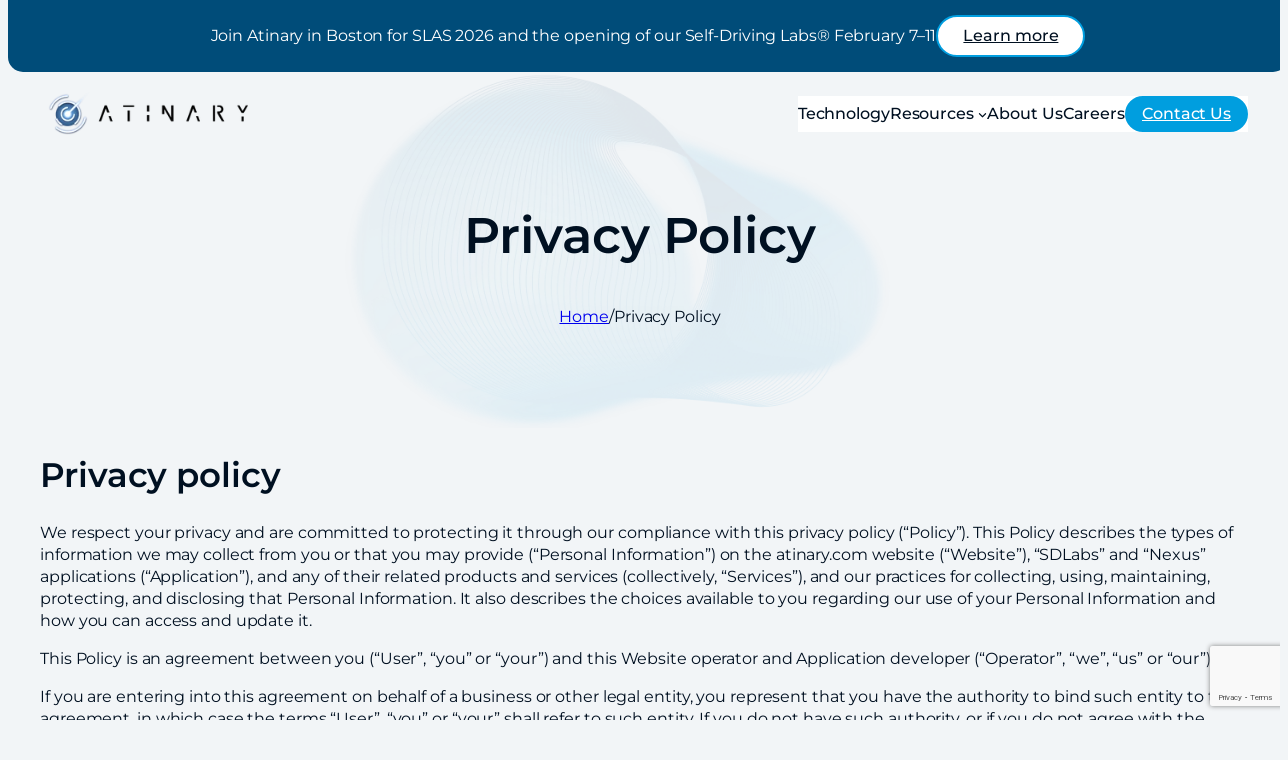

--- FILE ---
content_type: text/html; charset=UTF-8
request_url: https://atinary.com/privacy-policy/
body_size: 29130
content:
<!DOCTYPE html>
<html dir="ltr" lang="en-US" prefix="og: https://ogp.me/ns#">
<head>
	<meta charset="UTF-8" />
	<meta name="viewport" content="width=device-width, initial-scale=1" />

		<!-- All in One SEO 4.9.3 - aioseo.com -->
		<title>Privacy Policy – Atinary</title>
	<meta name="description" content="Privacy Policy Privacy policy We respect your privacy and are committed to protecting it through our compliance with this privacy policy (“Policy”). This Policy describes the types of information we may collect from you or that you may provide (“Personal Information”) on the atinary.com website (“Website”), “SDLabs” and “Nexus” applications (“Application”), and any of their" />
	<meta name="robots" content="max-image-preview:large" />
	<link rel="canonical" href="https://atinary.com/privacy-policy/" />
	<meta name="generator" content="All in One SEO (AIOSEO) 4.9.3" />
		<meta property="og:locale" content="en_US" />
		<meta property="og:site_name" content="Atinary – Enables Self-Driving Labs® technology" />
		<meta property="og:type" content="article" />
		<meta property="og:title" content="Privacy Policy – Atinary" />
		<meta property="og:description" content="Privacy Policy Privacy policy We respect your privacy and are committed to protecting it through our compliance with this privacy policy (“Policy”). This Policy describes the types of information we may collect from you or that you may provide (“Personal Information”) on the atinary.com website (“Website”), “SDLabs” and “Nexus” applications (“Application”), and any of their" />
		<meta property="og:url" content="https://atinary.com/privacy-policy/" />
		<meta property="og:image" content="https://atinary.com/wp-content/uploads/2023/03/atinary_bg.png" />
		<meta property="og:image:secure_url" content="https://atinary.com/wp-content/uploads/2023/03/atinary_bg.png" />
		<meta property="og:image:width" content="1200" />
		<meta property="og:image:height" content="630" />
		<meta property="article:published_time" content="2026-01-09T05:26:08+00:00" />
		<meta property="article:modified_time" content="2026-01-09T05:49:15+00:00" />
		<meta name="twitter:card" content="summary_large_image" />
		<meta name="twitter:site" content="@AtinaryTech" />
		<meta name="twitter:title" content="Privacy Policy – Atinary" />
		<meta name="twitter:description" content="Privacy Policy Privacy policy We respect your privacy and are committed to protecting it through our compliance with this privacy policy (“Policy”). This Policy describes the types of information we may collect from you or that you may provide (“Personal Information”) on the atinary.com website (“Website”), “SDLabs” and “Nexus” applications (“Application”), and any of their" />
		<meta name="twitter:creator" content="@AtinaryTech" />
		<meta name="twitter:image" content="https://atinary.com/wp-content/uploads/2023/03/atinary_bg.png" />
		<script type="application/ld+json" class="aioseo-schema">
			{"@context":"https:\/\/schema.org","@graph":[{"@type":"BreadcrumbList","@id":"https:\/\/atinary.com\/privacy-policy\/#breadcrumblist","itemListElement":[{"@type":"ListItem","@id":"https:\/\/atinary.com#listItem","position":1,"name":"Home","item":"https:\/\/atinary.com","nextItem":{"@type":"ListItem","@id":"https:\/\/atinary.com\/privacy-policy\/#listItem","name":"Privacy Policy"}},{"@type":"ListItem","@id":"https:\/\/atinary.com\/privacy-policy\/#listItem","position":2,"name":"Privacy Policy","previousItem":{"@type":"ListItem","@id":"https:\/\/atinary.com#listItem","name":"Home"}}]},{"@type":"Organization","@id":"https:\/\/atinary.com\/#organization","name":"Atinary Technologies Inc.","description":"Enabling Self-Driving Laboratories","url":"https:\/\/atinary.com\/","email":"info@atinary.com","logo":{"@type":"ImageObject","url":"https:\/\/atinary.com\/wp-content\/uploads\/2025\/12\/ATINARY_LOGO_no-tagline_LONG_DARK.webp","@id":"https:\/\/atinary.com\/privacy-policy\/#organizationLogo","width":250,"height":54},"image":{"@id":"https:\/\/atinary.com\/privacy-policy\/#organizationLogo"},"sameAs":["https:\/\/twitter.com\/AtinaryTech","https:\/\/www.linkedin.com\/company\/atinary\/"]},{"@type":"WebPage","@id":"https:\/\/atinary.com\/privacy-policy\/#webpage","url":"https:\/\/atinary.com\/privacy-policy\/","name":"Privacy Policy \u2013 Atinary","description":"Privacy Policy Privacy policy We respect your privacy and are committed to protecting it through our compliance with this privacy policy (\u201cPolicy\u201d). This Policy describes the types of information we may collect from you or that you may provide (\u201cPersonal Information\u201d) on the atinary.com website (\u201cWebsite\u201d), \u201cSDLabs\u201d and \u201cNexus\u201d applications (\u201cApplication\u201d), and any of their","inLanguage":"en-US","isPartOf":{"@id":"https:\/\/atinary.com\/#website"},"breadcrumb":{"@id":"https:\/\/atinary.com\/privacy-policy\/#breadcrumblist"},"datePublished":"2026-01-09T05:26:08+00:00","dateModified":"2026-01-09T05:49:15+00:00"},{"@type":"WebSite","@id":"https:\/\/atinary.com\/#website","url":"https:\/\/atinary.com\/","name":"Atinary Technologies Inc.","alternateName":"Atinary Technologies Inc.","description":"Enables Self-Driving Labs\u00ae technology","inLanguage":"en-US","publisher":{"@id":"https:\/\/atinary.com\/#organization"}}]}
		</script>
		<!-- All in One SEO -->


<link rel='dns-prefetch' href='//www.googletagmanager.com' />
<link rel="alternate" type="application/rss+xml" title="Atinary &raquo; Feed" href="https://atinary.com/feed/" />
<link rel="alternate" type="application/rss+xml" title="Atinary &raquo; Comments Feed" href="https://atinary.com/comments/feed/" />
<link rel="alternate" title="oEmbed (JSON)" type="application/json+oembed" href="https://atinary.com/wp-json/oembed/1.0/embed?url=https%3A%2F%2Fatinary.com%2Fprivacy-policy%2F" />
<link rel="alternate" title="oEmbed (XML)" type="text/xml+oembed" href="https://atinary.com/wp-json/oembed/1.0/embed?url=https%3A%2F%2Fatinary.com%2Fprivacy-policy%2F&#038;format=xml" />
<style id='wp-img-auto-sizes-contain-inline-css'>
img:is([sizes=auto i],[sizes^="auto," i]){contain-intrinsic-size:3000px 1500px}
/*# sourceURL=wp-img-auto-sizes-contain-inline-css */
</style>
<style id='wp-block-group-inline-css'>
.wp-block-group{box-sizing:border-box}:where(.wp-block-group.wp-block-group-is-layout-constrained){position:relative}
/*# sourceURL=https://atinary.com/wp-includes/blocks/group/style.min.css */
</style>
<style id='wp-block-navigation-link-inline-css'>
.wp-block-navigation .wp-block-navigation-item__label{overflow-wrap:break-word}.wp-block-navigation .wp-block-navigation-item__description{display:none}.link-ui-tools{outline:1px solid #f0f0f0;padding:8px}.link-ui-block-inserter{padding-top:8px}.link-ui-block-inserter__back{margin-left:8px;text-transform:uppercase}
/*# sourceURL=https://atinary.com/wp-includes/blocks/navigation-link/style.min.css */
</style>
<style id='wp-block-button-inline-css'>
.wp-block-button__link{align-content:center;box-sizing:border-box;cursor:pointer;display:inline-block;height:100%;text-align:center;word-break:break-word}.wp-block-button__link.aligncenter{text-align:center}.wp-block-button__link.alignright{text-align:right}:where(.wp-block-button__link){border-radius:9999px;box-shadow:none;padding:calc(.667em + 2px) calc(1.333em + 2px);text-decoration:none}.wp-block-button[style*=text-decoration] .wp-block-button__link{text-decoration:inherit}.wp-block-buttons>.wp-block-button.has-custom-width{max-width:none}.wp-block-buttons>.wp-block-button.has-custom-width .wp-block-button__link{width:100%}.wp-block-buttons>.wp-block-button.has-custom-font-size .wp-block-button__link{font-size:inherit}.wp-block-buttons>.wp-block-button.wp-block-button__width-25{width:calc(25% - var(--wp--style--block-gap, .5em)*.75)}.wp-block-buttons>.wp-block-button.wp-block-button__width-50{width:calc(50% - var(--wp--style--block-gap, .5em)*.5)}.wp-block-buttons>.wp-block-button.wp-block-button__width-75{width:calc(75% - var(--wp--style--block-gap, .5em)*.25)}.wp-block-buttons>.wp-block-button.wp-block-button__width-100{flex-basis:100%;width:100%}.wp-block-buttons.is-vertical>.wp-block-button.wp-block-button__width-25{width:25%}.wp-block-buttons.is-vertical>.wp-block-button.wp-block-button__width-50{width:50%}.wp-block-buttons.is-vertical>.wp-block-button.wp-block-button__width-75{width:75%}.wp-block-button.is-style-squared,.wp-block-button__link.wp-block-button.is-style-squared{border-radius:0}.wp-block-button.no-border-radius,.wp-block-button__link.no-border-radius{border-radius:0!important}:root :where(.wp-block-button .wp-block-button__link.is-style-outline),:root :where(.wp-block-button.is-style-outline>.wp-block-button__link){border:2px solid;padding:.667em 1.333em}:root :where(.wp-block-button .wp-block-button__link.is-style-outline:not(.has-text-color)),:root :where(.wp-block-button.is-style-outline>.wp-block-button__link:not(.has-text-color)){color:currentColor}:root :where(.wp-block-button .wp-block-button__link.is-style-outline:not(.has-background)),:root :where(.wp-block-button.is-style-outline>.wp-block-button__link:not(.has-background)){background-color:initial;background-image:none}
/*# sourceURL=https://atinary.com/wp-includes/blocks/button/style.min.css */
</style>
<style id='wp-block-buttons-inline-css'>
.wp-block-buttons{box-sizing:border-box}.wp-block-buttons.is-vertical{flex-direction:column}.wp-block-buttons.is-vertical>.wp-block-button:last-child{margin-bottom:0}.wp-block-buttons>.wp-block-button{display:inline-block;margin:0}.wp-block-buttons.is-content-justification-left{justify-content:flex-start}.wp-block-buttons.is-content-justification-left.is-vertical{align-items:flex-start}.wp-block-buttons.is-content-justification-center{justify-content:center}.wp-block-buttons.is-content-justification-center.is-vertical{align-items:center}.wp-block-buttons.is-content-justification-right{justify-content:flex-end}.wp-block-buttons.is-content-justification-right.is-vertical{align-items:flex-end}.wp-block-buttons.is-content-justification-space-between{justify-content:space-between}.wp-block-buttons.aligncenter{text-align:center}.wp-block-buttons:not(.is-content-justification-space-between,.is-content-justification-right,.is-content-justification-left,.is-content-justification-center) .wp-block-button.aligncenter{margin-left:auto;margin-right:auto;width:100%}.wp-block-buttons[style*=text-decoration] .wp-block-button,.wp-block-buttons[style*=text-decoration] .wp-block-button__link{text-decoration:inherit}.wp-block-buttons.has-custom-font-size .wp-block-button__link{font-size:inherit}.wp-block-buttons .wp-block-button__link{width:100%}.wp-block-button.aligncenter{text-align:center}
/*# sourceURL=https://atinary.com/wp-includes/blocks/buttons/style.min.css */
</style>
<style id='wp-block-navigation-inline-css'>
.wp-block-navigation{position:relative}.wp-block-navigation ul{margin-bottom:0;margin-left:0;margin-top:0;padding-left:0}.wp-block-navigation ul,.wp-block-navigation ul li{list-style:none;padding:0}.wp-block-navigation .wp-block-navigation-item{align-items:center;background-color:inherit;display:flex;position:relative}.wp-block-navigation .wp-block-navigation-item .wp-block-navigation__submenu-container:empty{display:none}.wp-block-navigation .wp-block-navigation-item__content{display:block;z-index:1}.wp-block-navigation .wp-block-navigation-item__content.wp-block-navigation-item__content{color:inherit}.wp-block-navigation.has-text-decoration-underline .wp-block-navigation-item__content,.wp-block-navigation.has-text-decoration-underline .wp-block-navigation-item__content:active,.wp-block-navigation.has-text-decoration-underline .wp-block-navigation-item__content:focus{text-decoration:underline}.wp-block-navigation.has-text-decoration-line-through .wp-block-navigation-item__content,.wp-block-navigation.has-text-decoration-line-through .wp-block-navigation-item__content:active,.wp-block-navigation.has-text-decoration-line-through .wp-block-navigation-item__content:focus{text-decoration:line-through}.wp-block-navigation :where(a),.wp-block-navigation :where(a:active),.wp-block-navigation :where(a:focus){text-decoration:none}.wp-block-navigation .wp-block-navigation__submenu-icon{align-self:center;background-color:inherit;border:none;color:currentColor;display:inline-block;font-size:inherit;height:.6em;line-height:0;margin-left:.25em;padding:0;width:.6em}.wp-block-navigation .wp-block-navigation__submenu-icon svg{display:inline-block;stroke:currentColor;height:inherit;margin-top:.075em;width:inherit}.wp-block-navigation{--navigation-layout-justification-setting:flex-start;--navigation-layout-direction:row;--navigation-layout-wrap:wrap;--navigation-layout-justify:flex-start;--navigation-layout-align:center}.wp-block-navigation.is-vertical{--navigation-layout-direction:column;--navigation-layout-justify:initial;--navigation-layout-align:flex-start}.wp-block-navigation.no-wrap{--navigation-layout-wrap:nowrap}.wp-block-navigation.items-justified-center{--navigation-layout-justification-setting:center;--navigation-layout-justify:center}.wp-block-navigation.items-justified-center.is-vertical{--navigation-layout-align:center}.wp-block-navigation.items-justified-right{--navigation-layout-justification-setting:flex-end;--navigation-layout-justify:flex-end}.wp-block-navigation.items-justified-right.is-vertical{--navigation-layout-align:flex-end}.wp-block-navigation.items-justified-space-between{--navigation-layout-justification-setting:space-between;--navigation-layout-justify:space-between}.wp-block-navigation .has-child .wp-block-navigation__submenu-container{align-items:normal;background-color:inherit;color:inherit;display:flex;flex-direction:column;opacity:0;position:absolute;z-index:2}@media not (prefers-reduced-motion){.wp-block-navigation .has-child .wp-block-navigation__submenu-container{transition:opacity .1s linear}}.wp-block-navigation .has-child .wp-block-navigation__submenu-container{height:0;overflow:hidden;visibility:hidden;width:0}.wp-block-navigation .has-child .wp-block-navigation__submenu-container>.wp-block-navigation-item>.wp-block-navigation-item__content{display:flex;flex-grow:1;padding:.5em 1em}.wp-block-navigation .has-child .wp-block-navigation__submenu-container>.wp-block-navigation-item>.wp-block-navigation-item__content .wp-block-navigation__submenu-icon{margin-left:auto;margin-right:0}.wp-block-navigation .has-child .wp-block-navigation__submenu-container .wp-block-navigation-item__content{margin:0}.wp-block-navigation .has-child .wp-block-navigation__submenu-container{left:-1px;top:100%}@media (min-width:782px){.wp-block-navigation .has-child .wp-block-navigation__submenu-container .wp-block-navigation__submenu-container{left:100%;top:-1px}.wp-block-navigation .has-child .wp-block-navigation__submenu-container .wp-block-navigation__submenu-container:before{background:#0000;content:"";display:block;height:100%;position:absolute;right:100%;width:.5em}.wp-block-navigation .has-child .wp-block-navigation__submenu-container .wp-block-navigation__submenu-icon{margin-right:.25em}.wp-block-navigation .has-child .wp-block-navigation__submenu-container .wp-block-navigation__submenu-icon svg{transform:rotate(-90deg)}}.wp-block-navigation .has-child .wp-block-navigation-submenu__toggle[aria-expanded=true]~.wp-block-navigation__submenu-container,.wp-block-navigation .has-child:not(.open-on-click):hover>.wp-block-navigation__submenu-container,.wp-block-navigation .has-child:not(.open-on-click):not(.open-on-hover-click):focus-within>.wp-block-navigation__submenu-container{height:auto;min-width:200px;opacity:1;overflow:visible;visibility:visible;width:auto}.wp-block-navigation.has-background .has-child .wp-block-navigation__submenu-container{left:0;top:100%}@media (min-width:782px){.wp-block-navigation.has-background .has-child .wp-block-navigation__submenu-container .wp-block-navigation__submenu-container{left:100%;top:0}}.wp-block-navigation-submenu{display:flex;position:relative}.wp-block-navigation-submenu .wp-block-navigation__submenu-icon svg{stroke:currentColor}button.wp-block-navigation-item__content{background-color:initial;border:none;color:currentColor;font-family:inherit;font-size:inherit;font-style:inherit;font-weight:inherit;letter-spacing:inherit;line-height:inherit;text-align:left;text-transform:inherit}.wp-block-navigation-submenu__toggle{cursor:pointer}.wp-block-navigation-submenu__toggle[aria-expanded=true]+.wp-block-navigation__submenu-icon>svg,.wp-block-navigation-submenu__toggle[aria-expanded=true]>svg{transform:rotate(180deg)}.wp-block-navigation-item.open-on-click .wp-block-navigation-submenu__toggle{padding-left:0;padding-right:.85em}.wp-block-navigation-item.open-on-click .wp-block-navigation-submenu__toggle+.wp-block-navigation__submenu-icon{margin-left:-.6em;pointer-events:none}.wp-block-navigation-item.open-on-click button.wp-block-navigation-item__content:not(.wp-block-navigation-submenu__toggle){padding:0}.wp-block-navigation .wp-block-page-list,.wp-block-navigation__container,.wp-block-navigation__responsive-close,.wp-block-navigation__responsive-container,.wp-block-navigation__responsive-container-content,.wp-block-navigation__responsive-dialog{gap:inherit}:where(.wp-block-navigation.has-background .wp-block-navigation-item a:not(.wp-element-button)),:where(.wp-block-navigation.has-background .wp-block-navigation-submenu a:not(.wp-element-button)){padding:.5em 1em}:where(.wp-block-navigation .wp-block-navigation__submenu-container .wp-block-navigation-item a:not(.wp-element-button)),:where(.wp-block-navigation .wp-block-navigation__submenu-container .wp-block-navigation-submenu a:not(.wp-element-button)),:where(.wp-block-navigation .wp-block-navigation__submenu-container .wp-block-navigation-submenu button.wp-block-navigation-item__content),:where(.wp-block-navigation .wp-block-navigation__submenu-container .wp-block-pages-list__item button.wp-block-navigation-item__content){padding:.5em 1em}.wp-block-navigation.items-justified-right .wp-block-navigation__container .has-child .wp-block-navigation__submenu-container,.wp-block-navigation.items-justified-right .wp-block-page-list>.has-child .wp-block-navigation__submenu-container,.wp-block-navigation.items-justified-space-between .wp-block-page-list>.has-child:last-child .wp-block-navigation__submenu-container,.wp-block-navigation.items-justified-space-between>.wp-block-navigation__container>.has-child:last-child .wp-block-navigation__submenu-container{left:auto;right:0}.wp-block-navigation.items-justified-right .wp-block-navigation__container .has-child .wp-block-navigation__submenu-container .wp-block-navigation__submenu-container,.wp-block-navigation.items-justified-right .wp-block-page-list>.has-child .wp-block-navigation__submenu-container .wp-block-navigation__submenu-container,.wp-block-navigation.items-justified-space-between .wp-block-page-list>.has-child:last-child .wp-block-navigation__submenu-container .wp-block-navigation__submenu-container,.wp-block-navigation.items-justified-space-between>.wp-block-navigation__container>.has-child:last-child .wp-block-navigation__submenu-container .wp-block-navigation__submenu-container{left:-1px;right:-1px}@media (min-width:782px){.wp-block-navigation.items-justified-right .wp-block-navigation__container .has-child .wp-block-navigation__submenu-container .wp-block-navigation__submenu-container,.wp-block-navigation.items-justified-right .wp-block-page-list>.has-child .wp-block-navigation__submenu-container .wp-block-navigation__submenu-container,.wp-block-navigation.items-justified-space-between .wp-block-page-list>.has-child:last-child .wp-block-navigation__submenu-container .wp-block-navigation__submenu-container,.wp-block-navigation.items-justified-space-between>.wp-block-navigation__container>.has-child:last-child .wp-block-navigation__submenu-container .wp-block-navigation__submenu-container{left:auto;right:100%}}.wp-block-navigation:not(.has-background) .wp-block-navigation__submenu-container{background-color:#fff;border:1px solid #00000026}.wp-block-navigation.has-background .wp-block-navigation__submenu-container{background-color:inherit}.wp-block-navigation:not(.has-text-color) .wp-block-navigation__submenu-container{color:#000}.wp-block-navigation__container{align-items:var(--navigation-layout-align,initial);display:flex;flex-direction:var(--navigation-layout-direction,initial);flex-wrap:var(--navigation-layout-wrap,wrap);justify-content:var(--navigation-layout-justify,initial);list-style:none;margin:0;padding-left:0}.wp-block-navigation__container .is-responsive{display:none}.wp-block-navigation__container:only-child,.wp-block-page-list:only-child{flex-grow:1}@keyframes overlay-menu__fade-in-animation{0%{opacity:0;transform:translateY(.5em)}to{opacity:1;transform:translateY(0)}}.wp-block-navigation__responsive-container{bottom:0;display:none;left:0;position:fixed;right:0;top:0}.wp-block-navigation__responsive-container :where(.wp-block-navigation-item a){color:inherit}.wp-block-navigation__responsive-container .wp-block-navigation__responsive-container-content{align-items:var(--navigation-layout-align,initial);display:flex;flex-direction:var(--navigation-layout-direction,initial);flex-wrap:var(--navigation-layout-wrap,wrap);justify-content:var(--navigation-layout-justify,initial)}.wp-block-navigation__responsive-container:not(.is-menu-open.is-menu-open){background-color:inherit!important;color:inherit!important}.wp-block-navigation__responsive-container.is-menu-open{background-color:inherit;display:flex;flex-direction:column}@media not (prefers-reduced-motion){.wp-block-navigation__responsive-container.is-menu-open{animation:overlay-menu__fade-in-animation .1s ease-out;animation-fill-mode:forwards}}.wp-block-navigation__responsive-container.is-menu-open{overflow:auto;padding:clamp(1rem,var(--wp--style--root--padding-top),20rem) clamp(1rem,var(--wp--style--root--padding-right),20rem) clamp(1rem,var(--wp--style--root--padding-bottom),20rem) clamp(1rem,var(--wp--style--root--padding-left),20rem);z-index:100000}.wp-block-navigation__responsive-container.is-menu-open .wp-block-navigation__responsive-container-content{align-items:var(--navigation-layout-justification-setting,inherit);display:flex;flex-direction:column;flex-wrap:nowrap;overflow:visible;padding-top:calc(2rem + 24px)}.wp-block-navigation__responsive-container.is-menu-open .wp-block-navigation__responsive-container-content,.wp-block-navigation__responsive-container.is-menu-open .wp-block-navigation__responsive-container-content .wp-block-navigation__container,.wp-block-navigation__responsive-container.is-menu-open .wp-block-navigation__responsive-container-content .wp-block-page-list{justify-content:flex-start}.wp-block-navigation__responsive-container.is-menu-open .wp-block-navigation__responsive-container-content .wp-block-navigation__submenu-icon{display:none}.wp-block-navigation__responsive-container.is-menu-open .wp-block-navigation__responsive-container-content .has-child .wp-block-navigation__submenu-container{border:none;height:auto;min-width:200px;opacity:1;overflow:initial;padding-left:2rem;padding-right:2rem;position:static;visibility:visible;width:auto}.wp-block-navigation__responsive-container.is-menu-open .wp-block-navigation__responsive-container-content .wp-block-navigation__container,.wp-block-navigation__responsive-container.is-menu-open .wp-block-navigation__responsive-container-content .wp-block-navigation__submenu-container{gap:inherit}.wp-block-navigation__responsive-container.is-menu-open .wp-block-navigation__responsive-container-content .wp-block-navigation__submenu-container{padding-top:var(--wp--style--block-gap,2em)}.wp-block-navigation__responsive-container.is-menu-open .wp-block-navigation__responsive-container-content .wp-block-navigation-item__content{padding:0}.wp-block-navigation__responsive-container.is-menu-open .wp-block-navigation__responsive-container-content .wp-block-navigation-item,.wp-block-navigation__responsive-container.is-menu-open .wp-block-navigation__responsive-container-content .wp-block-navigation__container,.wp-block-navigation__responsive-container.is-menu-open .wp-block-navigation__responsive-container-content .wp-block-page-list{align-items:var(--navigation-layout-justification-setting,initial);display:flex;flex-direction:column}.wp-block-navigation__responsive-container.is-menu-open .wp-block-navigation-item,.wp-block-navigation__responsive-container.is-menu-open .wp-block-navigation-item .wp-block-navigation__submenu-container,.wp-block-navigation__responsive-container.is-menu-open .wp-block-navigation__container,.wp-block-navigation__responsive-container.is-menu-open .wp-block-page-list{background:#0000!important;color:inherit!important}.wp-block-navigation__responsive-container.is-menu-open .wp-block-navigation__submenu-container.wp-block-navigation__submenu-container.wp-block-navigation__submenu-container.wp-block-navigation__submenu-container{left:auto;right:auto}@media (min-width:600px){.wp-block-navigation__responsive-container:not(.hidden-by-default):not(.is-menu-open){background-color:inherit;display:block;position:relative;width:100%;z-index:auto}.wp-block-navigation__responsive-container:not(.hidden-by-default):not(.is-menu-open) .wp-block-navigation__responsive-container-close{display:none}.wp-block-navigation__responsive-container.is-menu-open .wp-block-navigation__submenu-container.wp-block-navigation__submenu-container.wp-block-navigation__submenu-container.wp-block-navigation__submenu-container{left:0}}.wp-block-navigation:not(.has-background) .wp-block-navigation__responsive-container.is-menu-open{background-color:#fff}.wp-block-navigation:not(.has-text-color) .wp-block-navigation__responsive-container.is-menu-open{color:#000}.wp-block-navigation__toggle_button_label{font-size:1rem;font-weight:700}.wp-block-navigation__responsive-container-close,.wp-block-navigation__responsive-container-open{background:#0000;border:none;color:currentColor;cursor:pointer;margin:0;padding:0;text-transform:inherit;vertical-align:middle}.wp-block-navigation__responsive-container-close svg,.wp-block-navigation__responsive-container-open svg{fill:currentColor;display:block;height:24px;pointer-events:none;width:24px}.wp-block-navigation__responsive-container-open{display:flex}.wp-block-navigation__responsive-container-open.wp-block-navigation__responsive-container-open.wp-block-navigation__responsive-container-open{font-family:inherit;font-size:inherit;font-weight:inherit}@media (min-width:600px){.wp-block-navigation__responsive-container-open:not(.always-shown){display:none}}.wp-block-navigation__responsive-container-close{position:absolute;right:0;top:0;z-index:2}.wp-block-navigation__responsive-container-close.wp-block-navigation__responsive-container-close.wp-block-navigation__responsive-container-close{font-family:inherit;font-size:inherit;font-weight:inherit}.wp-block-navigation__responsive-close{width:100%}.has-modal-open .wp-block-navigation__responsive-close{margin-left:auto;margin-right:auto;max-width:var(--wp--style--global--wide-size,100%)}.wp-block-navigation__responsive-close:focus{outline:none}.is-menu-open .wp-block-navigation__responsive-close,.is-menu-open .wp-block-navigation__responsive-container-content,.is-menu-open .wp-block-navigation__responsive-dialog{box-sizing:border-box}.wp-block-navigation__responsive-dialog{position:relative}.has-modal-open .admin-bar .is-menu-open .wp-block-navigation__responsive-dialog{margin-top:46px}@media (min-width:782px){.has-modal-open .admin-bar .is-menu-open .wp-block-navigation__responsive-dialog{margin-top:32px}}html.has-modal-open{overflow:hidden}
/*# sourceURL=https://atinary.com/wp-includes/blocks/navigation/style.min.css */
</style>
<style id='wp-block-heading-inline-css'>
h1:where(.wp-block-heading).has-background,h2:where(.wp-block-heading).has-background,h3:where(.wp-block-heading).has-background,h4:where(.wp-block-heading).has-background,h5:where(.wp-block-heading).has-background,h6:where(.wp-block-heading).has-background{padding:1.25em 2.375em}h1.has-text-align-left[style*=writing-mode]:where([style*=vertical-lr]),h1.has-text-align-right[style*=writing-mode]:where([style*=vertical-rl]),h2.has-text-align-left[style*=writing-mode]:where([style*=vertical-lr]),h2.has-text-align-right[style*=writing-mode]:where([style*=vertical-rl]),h3.has-text-align-left[style*=writing-mode]:where([style*=vertical-lr]),h3.has-text-align-right[style*=writing-mode]:where([style*=vertical-rl]),h4.has-text-align-left[style*=writing-mode]:where([style*=vertical-lr]),h4.has-text-align-right[style*=writing-mode]:where([style*=vertical-rl]),h5.has-text-align-left[style*=writing-mode]:where([style*=vertical-lr]),h5.has-text-align-right[style*=writing-mode]:where([style*=vertical-rl]),h6.has-text-align-left[style*=writing-mode]:where([style*=vertical-lr]),h6.has-text-align-right[style*=writing-mode]:where([style*=vertical-rl]){rotate:180deg}
/*# sourceURL=https://atinary.com/wp-includes/blocks/heading/style.min.css */
</style>
<style id='wp-block-paragraph-inline-css'>
.is-small-text{font-size:.875em}.is-regular-text{font-size:1em}.is-large-text{font-size:2.25em}.is-larger-text{font-size:3em}.has-drop-cap:not(:focus):first-letter{float:left;font-size:8.4em;font-style:normal;font-weight:100;line-height:.68;margin:.05em .1em 0 0;text-transform:uppercase}body.rtl .has-drop-cap:not(:focus):first-letter{float:none;margin-left:.1em}p.has-drop-cap.has-background{overflow:hidden}:root :where(p.has-background){padding:1.25em 2.375em}:where(p.has-text-color:not(.has-link-color)) a{color:inherit}p.has-text-align-left[style*="writing-mode:vertical-lr"],p.has-text-align-right[style*="writing-mode:vertical-rl"]{rotate:180deg}
/*# sourceURL=https://atinary.com/wp-includes/blocks/paragraph/style.min.css */
</style>
<style id='wp-block-list-inline-css'>
ol,ul{box-sizing:border-box}:root :where(.wp-block-list.has-background){padding:1.25em 2.375em}

				ul.is-style-checkmark-list {
					list-style-type: "\2713";
				}

				ul.is-style-checkmark-list li {
					padding-inline-start: 1ch;
				}
/*# sourceURL=wp-block-list-inline-css */
</style>
<style id='wp-block-post-content-inline-css'>
.wp-block-post-content{display:flow-root}
/*# sourceURL=https://atinary.com/wp-includes/blocks/post-content/style.min.css */
</style>
<style id='wp-block-social-links-inline-css'>
.wp-block-social-links{background:none;box-sizing:border-box;margin-left:0;padding-left:0;padding-right:0;text-indent:0}.wp-block-social-links .wp-social-link a,.wp-block-social-links .wp-social-link a:hover{border-bottom:0;box-shadow:none;text-decoration:none}.wp-block-social-links .wp-social-link svg{height:1em;width:1em}.wp-block-social-links .wp-social-link span:not(.screen-reader-text){font-size:.65em;margin-left:.5em;margin-right:.5em}.wp-block-social-links.has-small-icon-size{font-size:16px}.wp-block-social-links,.wp-block-social-links.has-normal-icon-size{font-size:24px}.wp-block-social-links.has-large-icon-size{font-size:36px}.wp-block-social-links.has-huge-icon-size{font-size:48px}.wp-block-social-links.aligncenter{display:flex;justify-content:center}.wp-block-social-links.alignright{justify-content:flex-end}.wp-block-social-link{border-radius:9999px;display:block}@media not (prefers-reduced-motion){.wp-block-social-link{transition:transform .1s ease}}.wp-block-social-link{height:auto}.wp-block-social-link a{align-items:center;display:flex;line-height:0}.wp-block-social-link:hover{transform:scale(1.1)}.wp-block-social-links .wp-block-social-link.wp-social-link{display:inline-block;margin:0;padding:0}.wp-block-social-links .wp-block-social-link.wp-social-link .wp-block-social-link-anchor,.wp-block-social-links .wp-block-social-link.wp-social-link .wp-block-social-link-anchor svg,.wp-block-social-links .wp-block-social-link.wp-social-link .wp-block-social-link-anchor:active,.wp-block-social-links .wp-block-social-link.wp-social-link .wp-block-social-link-anchor:hover,.wp-block-social-links .wp-block-social-link.wp-social-link .wp-block-social-link-anchor:visited{color:currentColor;fill:currentColor}:where(.wp-block-social-links:not(.is-style-logos-only)) .wp-social-link{background-color:#f0f0f0;color:#444}:where(.wp-block-social-links:not(.is-style-logos-only)) .wp-social-link-amazon{background-color:#f90;color:#fff}:where(.wp-block-social-links:not(.is-style-logos-only)) .wp-social-link-bandcamp{background-color:#1ea0c3;color:#fff}:where(.wp-block-social-links:not(.is-style-logos-only)) .wp-social-link-behance{background-color:#0757fe;color:#fff}:where(.wp-block-social-links:not(.is-style-logos-only)) .wp-social-link-bluesky{background-color:#0a7aff;color:#fff}:where(.wp-block-social-links:not(.is-style-logos-only)) .wp-social-link-codepen{background-color:#1e1f26;color:#fff}:where(.wp-block-social-links:not(.is-style-logos-only)) .wp-social-link-deviantart{background-color:#02e49b;color:#fff}:where(.wp-block-social-links:not(.is-style-logos-only)) .wp-social-link-discord{background-color:#5865f2;color:#fff}:where(.wp-block-social-links:not(.is-style-logos-only)) .wp-social-link-dribbble{background-color:#e94c89;color:#fff}:where(.wp-block-social-links:not(.is-style-logos-only)) .wp-social-link-dropbox{background-color:#4280ff;color:#fff}:where(.wp-block-social-links:not(.is-style-logos-only)) .wp-social-link-etsy{background-color:#f45800;color:#fff}:where(.wp-block-social-links:not(.is-style-logos-only)) .wp-social-link-facebook{background-color:#0866ff;color:#fff}:where(.wp-block-social-links:not(.is-style-logos-only)) .wp-social-link-fivehundredpx{background-color:#000;color:#fff}:where(.wp-block-social-links:not(.is-style-logos-only)) .wp-social-link-flickr{background-color:#0461dd;color:#fff}:where(.wp-block-social-links:not(.is-style-logos-only)) .wp-social-link-foursquare{background-color:#e65678;color:#fff}:where(.wp-block-social-links:not(.is-style-logos-only)) .wp-social-link-github{background-color:#24292d;color:#fff}:where(.wp-block-social-links:not(.is-style-logos-only)) .wp-social-link-goodreads{background-color:#eceadd;color:#382110}:where(.wp-block-social-links:not(.is-style-logos-only)) .wp-social-link-google{background-color:#ea4434;color:#fff}:where(.wp-block-social-links:not(.is-style-logos-only)) .wp-social-link-gravatar{background-color:#1d4fc4;color:#fff}:where(.wp-block-social-links:not(.is-style-logos-only)) .wp-social-link-instagram{background-color:#f00075;color:#fff}:where(.wp-block-social-links:not(.is-style-logos-only)) .wp-social-link-lastfm{background-color:#e21b24;color:#fff}:where(.wp-block-social-links:not(.is-style-logos-only)) .wp-social-link-linkedin{background-color:#0d66c2;color:#fff}:where(.wp-block-social-links:not(.is-style-logos-only)) .wp-social-link-mastodon{background-color:#3288d4;color:#fff}:where(.wp-block-social-links:not(.is-style-logos-only)) .wp-social-link-medium{background-color:#000;color:#fff}:where(.wp-block-social-links:not(.is-style-logos-only)) .wp-social-link-meetup{background-color:#f6405f;color:#fff}:where(.wp-block-social-links:not(.is-style-logos-only)) .wp-social-link-patreon{background-color:#000;color:#fff}:where(.wp-block-social-links:not(.is-style-logos-only)) .wp-social-link-pinterest{background-color:#e60122;color:#fff}:where(.wp-block-social-links:not(.is-style-logos-only)) .wp-social-link-pocket{background-color:#ef4155;color:#fff}:where(.wp-block-social-links:not(.is-style-logos-only)) .wp-social-link-reddit{background-color:#ff4500;color:#fff}:where(.wp-block-social-links:not(.is-style-logos-only)) .wp-social-link-skype{background-color:#0478d7;color:#fff}:where(.wp-block-social-links:not(.is-style-logos-only)) .wp-social-link-snapchat{background-color:#fefc00;color:#fff;stroke:#000}:where(.wp-block-social-links:not(.is-style-logos-only)) .wp-social-link-soundcloud{background-color:#ff5600;color:#fff}:where(.wp-block-social-links:not(.is-style-logos-only)) .wp-social-link-spotify{background-color:#1bd760;color:#fff}:where(.wp-block-social-links:not(.is-style-logos-only)) .wp-social-link-telegram{background-color:#2aabee;color:#fff}:where(.wp-block-social-links:not(.is-style-logos-only)) .wp-social-link-threads{background-color:#000;color:#fff}:where(.wp-block-social-links:not(.is-style-logos-only)) .wp-social-link-tiktok{background-color:#000;color:#fff}:where(.wp-block-social-links:not(.is-style-logos-only)) .wp-social-link-tumblr{background-color:#011835;color:#fff}:where(.wp-block-social-links:not(.is-style-logos-only)) .wp-social-link-twitch{background-color:#6440a4;color:#fff}:where(.wp-block-social-links:not(.is-style-logos-only)) .wp-social-link-twitter{background-color:#1da1f2;color:#fff}:where(.wp-block-social-links:not(.is-style-logos-only)) .wp-social-link-vimeo{background-color:#1eb7ea;color:#fff}:where(.wp-block-social-links:not(.is-style-logos-only)) .wp-social-link-vk{background-color:#4680c2;color:#fff}:where(.wp-block-social-links:not(.is-style-logos-only)) .wp-social-link-wordpress{background-color:#3499cd;color:#fff}:where(.wp-block-social-links:not(.is-style-logos-only)) .wp-social-link-whatsapp{background-color:#25d366;color:#fff}:where(.wp-block-social-links:not(.is-style-logos-only)) .wp-social-link-x{background-color:#000;color:#fff}:where(.wp-block-social-links:not(.is-style-logos-only)) .wp-social-link-yelp{background-color:#d32422;color:#fff}:where(.wp-block-social-links:not(.is-style-logos-only)) .wp-social-link-youtube{background-color:red;color:#fff}:where(.wp-block-social-links.is-style-logos-only) .wp-social-link{background:none}:where(.wp-block-social-links.is-style-logos-only) .wp-social-link svg{height:1.25em;width:1.25em}:where(.wp-block-social-links.is-style-logos-only) .wp-social-link-amazon{color:#f90}:where(.wp-block-social-links.is-style-logos-only) .wp-social-link-bandcamp{color:#1ea0c3}:where(.wp-block-social-links.is-style-logos-only) .wp-social-link-behance{color:#0757fe}:where(.wp-block-social-links.is-style-logos-only) .wp-social-link-bluesky{color:#0a7aff}:where(.wp-block-social-links.is-style-logos-only) .wp-social-link-codepen{color:#1e1f26}:where(.wp-block-social-links.is-style-logos-only) .wp-social-link-deviantart{color:#02e49b}:where(.wp-block-social-links.is-style-logos-only) .wp-social-link-discord{color:#5865f2}:where(.wp-block-social-links.is-style-logos-only) .wp-social-link-dribbble{color:#e94c89}:where(.wp-block-social-links.is-style-logos-only) .wp-social-link-dropbox{color:#4280ff}:where(.wp-block-social-links.is-style-logos-only) .wp-social-link-etsy{color:#f45800}:where(.wp-block-social-links.is-style-logos-only) .wp-social-link-facebook{color:#0866ff}:where(.wp-block-social-links.is-style-logos-only) .wp-social-link-fivehundredpx{color:#000}:where(.wp-block-social-links.is-style-logos-only) .wp-social-link-flickr{color:#0461dd}:where(.wp-block-social-links.is-style-logos-only) .wp-social-link-foursquare{color:#e65678}:where(.wp-block-social-links.is-style-logos-only) .wp-social-link-github{color:#24292d}:where(.wp-block-social-links.is-style-logos-only) .wp-social-link-goodreads{color:#382110}:where(.wp-block-social-links.is-style-logos-only) .wp-social-link-google{color:#ea4434}:where(.wp-block-social-links.is-style-logos-only) .wp-social-link-gravatar{color:#1d4fc4}:where(.wp-block-social-links.is-style-logos-only) .wp-social-link-instagram{color:#f00075}:where(.wp-block-social-links.is-style-logos-only) .wp-social-link-lastfm{color:#e21b24}:where(.wp-block-social-links.is-style-logos-only) .wp-social-link-linkedin{color:#0d66c2}:where(.wp-block-social-links.is-style-logos-only) .wp-social-link-mastodon{color:#3288d4}:where(.wp-block-social-links.is-style-logos-only) .wp-social-link-medium{color:#000}:where(.wp-block-social-links.is-style-logos-only) .wp-social-link-meetup{color:#f6405f}:where(.wp-block-social-links.is-style-logos-only) .wp-social-link-patreon{color:#000}:where(.wp-block-social-links.is-style-logos-only) .wp-social-link-pinterest{color:#e60122}:where(.wp-block-social-links.is-style-logos-only) .wp-social-link-pocket{color:#ef4155}:where(.wp-block-social-links.is-style-logos-only) .wp-social-link-reddit{color:#ff4500}:where(.wp-block-social-links.is-style-logos-only) .wp-social-link-skype{color:#0478d7}:where(.wp-block-social-links.is-style-logos-only) .wp-social-link-snapchat{color:#fff;stroke:#000}:where(.wp-block-social-links.is-style-logos-only) .wp-social-link-soundcloud{color:#ff5600}:where(.wp-block-social-links.is-style-logos-only) .wp-social-link-spotify{color:#1bd760}:where(.wp-block-social-links.is-style-logos-only) .wp-social-link-telegram{color:#2aabee}:where(.wp-block-social-links.is-style-logos-only) .wp-social-link-threads{color:#000}:where(.wp-block-social-links.is-style-logos-only) .wp-social-link-tiktok{color:#000}:where(.wp-block-social-links.is-style-logos-only) .wp-social-link-tumblr{color:#011835}:where(.wp-block-social-links.is-style-logos-only) .wp-social-link-twitch{color:#6440a4}:where(.wp-block-social-links.is-style-logos-only) .wp-social-link-twitter{color:#1da1f2}:where(.wp-block-social-links.is-style-logos-only) .wp-social-link-vimeo{color:#1eb7ea}:where(.wp-block-social-links.is-style-logos-only) .wp-social-link-vk{color:#4680c2}:where(.wp-block-social-links.is-style-logos-only) .wp-social-link-whatsapp{color:#25d366}:where(.wp-block-social-links.is-style-logos-only) .wp-social-link-wordpress{color:#3499cd}:where(.wp-block-social-links.is-style-logos-only) .wp-social-link-x{color:#000}:where(.wp-block-social-links.is-style-logos-only) .wp-social-link-yelp{color:#d32422}:where(.wp-block-social-links.is-style-logos-only) .wp-social-link-youtube{color:red}.wp-block-social-links.is-style-pill-shape .wp-social-link{width:auto}:root :where(.wp-block-social-links .wp-social-link a){padding:.25em}:root :where(.wp-block-social-links.is-style-logos-only .wp-social-link a){padding:0}:root :where(.wp-block-social-links.is-style-pill-shape .wp-social-link a){padding-left:.6666666667em;padding-right:.6666666667em}.wp-block-social-links:not(.has-icon-color):not(.has-icon-background-color) .wp-social-link-snapchat .wp-block-social-link-label{color:#000}
/*# sourceURL=https://atinary.com/wp-includes/blocks/social-links/style.min.css */
</style>
<style id='wp-emoji-styles-inline-css'>

	img.wp-smiley, img.emoji {
		display: inline !important;
		border: none !important;
		box-shadow: none !important;
		height: 1em !important;
		width: 1em !important;
		margin: 0 0.07em !important;
		vertical-align: -0.1em !important;
		background: none !important;
		padding: 0 !important;
	}
/*# sourceURL=wp-emoji-styles-inline-css */
</style>
<style id='wp-block-library-inline-css'>
:root{--wp-block-synced-color:#7a00df;--wp-block-synced-color--rgb:122,0,223;--wp-bound-block-color:var(--wp-block-synced-color);--wp-editor-canvas-background:#ddd;--wp-admin-theme-color:#007cba;--wp-admin-theme-color--rgb:0,124,186;--wp-admin-theme-color-darker-10:#006ba1;--wp-admin-theme-color-darker-10--rgb:0,107,160.5;--wp-admin-theme-color-darker-20:#005a87;--wp-admin-theme-color-darker-20--rgb:0,90,135;--wp-admin-border-width-focus:2px}@media (min-resolution:192dpi){:root{--wp-admin-border-width-focus:1.5px}}.wp-element-button{cursor:pointer}:root .has-very-light-gray-background-color{background-color:#eee}:root .has-very-dark-gray-background-color{background-color:#313131}:root .has-very-light-gray-color{color:#eee}:root .has-very-dark-gray-color{color:#313131}:root .has-vivid-green-cyan-to-vivid-cyan-blue-gradient-background{background:linear-gradient(135deg,#00d084,#0693e3)}:root .has-purple-crush-gradient-background{background:linear-gradient(135deg,#34e2e4,#4721fb 50%,#ab1dfe)}:root .has-hazy-dawn-gradient-background{background:linear-gradient(135deg,#faaca8,#dad0ec)}:root .has-subdued-olive-gradient-background{background:linear-gradient(135deg,#fafae1,#67a671)}:root .has-atomic-cream-gradient-background{background:linear-gradient(135deg,#fdd79a,#004a59)}:root .has-nightshade-gradient-background{background:linear-gradient(135deg,#330968,#31cdcf)}:root .has-midnight-gradient-background{background:linear-gradient(135deg,#020381,#2874fc)}:root{--wp--preset--font-size--normal:16px;--wp--preset--font-size--huge:42px}.has-regular-font-size{font-size:1em}.has-larger-font-size{font-size:2.625em}.has-normal-font-size{font-size:var(--wp--preset--font-size--normal)}.has-huge-font-size{font-size:var(--wp--preset--font-size--huge)}.has-text-align-center{text-align:center}.has-text-align-left{text-align:left}.has-text-align-right{text-align:right}.has-fit-text{white-space:nowrap!important}#end-resizable-editor-section{display:none}.aligncenter{clear:both}.items-justified-left{justify-content:flex-start}.items-justified-center{justify-content:center}.items-justified-right{justify-content:flex-end}.items-justified-space-between{justify-content:space-between}.screen-reader-text{border:0;clip-path:inset(50%);height:1px;margin:-1px;overflow:hidden;padding:0;position:absolute;width:1px;word-wrap:normal!important}.screen-reader-text:focus{background-color:#ddd;clip-path:none;color:#444;display:block;font-size:1em;height:auto;left:5px;line-height:normal;padding:15px 23px 14px;text-decoration:none;top:5px;width:auto;z-index:100000}html :where(.has-border-color){border-style:solid}html :where([style*=border-top-color]){border-top-style:solid}html :where([style*=border-right-color]){border-right-style:solid}html :where([style*=border-bottom-color]){border-bottom-style:solid}html :where([style*=border-left-color]){border-left-style:solid}html :where([style*=border-width]){border-style:solid}html :where([style*=border-top-width]){border-top-style:solid}html :where([style*=border-right-width]){border-right-style:solid}html :where([style*=border-bottom-width]){border-bottom-style:solid}html :where([style*=border-left-width]){border-left-style:solid}html :where(img[class*=wp-image-]){height:auto;max-width:100%}:where(figure){margin:0 0 1em}html :where(.is-position-sticky){--wp-admin--admin-bar--position-offset:var(--wp-admin--admin-bar--height,0px)}@media screen and (max-width:600px){html :where(.is-position-sticky){--wp-admin--admin-bar--position-offset:0px}}
/*# sourceURL=/wp-includes/css/dist/block-library/common.min.css */
</style>
<style id='greenshift-global-css-inline-css'>
a,button,.gspb_ajax_pagination_btn{transition:all 0.3s;}.atinary_header *{box-sizing:border-box;}.atinary_header img{max-width:200px !important;width:100% !important;}.atinary_header ul li a{font-size:16px !important;font-weight:500 !important;line-height:18px;text-decoration:none;}.atinary_header .wp-block-navigation-submenu li{font-size:14px !important;padding:8px 15px;margin-bottom:0px !important;}.atinary_header .wp-block-navigation-submenu li a{padding:0px !important;}.atinary_header .wp-block-navigation-submenu ul{border-radius:5px;padding:8px 0;min-width:250px !important;}.atinary_header .wp-block-button a{padding:5px 15px !important;}.atinary_header .atinary_header_menu{gap:30px;}.where_atinary .gspb_slider-id-gsbp-9b9f3e4 .swiper-button-prev{left:auto;right:34px;}.atinary_footer ul li a{font-size:16px !important;font-weight:400;}:where(.wp-site-blocks) > *{margin-block-start:0 !important;}@media screen and (max-width:1260px){#gspb_row-id-gsbp-efd3b46 > .gspb_row__content{width:96% !important;}#modal-1-content .wp-block-navigation__container{gap:15px;}}@media screen and (max-width:992px){.wp-block-navigation__responsive-container-open:not(.always-shown){display:block;}.wp-block-navigation__responsive-container:not(.hidden-by-default):not( .is-menu-open ){display:none;}.atinary_header .wp-block-navigation-submenu{padding-right:0 !important;padding-left:0 !important;}}@media screen and (max-width:1700px){#gspb_col-id-gsbp-50d274f{padding-left:14% !important;}}@media screen and (max-width:1400px){#gspb_col-id-gsbp-50d274f{padding-left:7% !important;}}@media screen and (max-width:1200px){#gspb_col-id-gsbp-50d274f{padding-left:15px !important;}}.atinary_testimonials .swiper-button-prev{left:-300px !important;}.atinary_testimonials .swiper-button-next{right:auto;left:-260px !important;}@media screen and (max-width:991px){.atinary_testimonials .swiper-button-prev{left:auto !important;right:40px !important;top:-4% !important;}.atinary_testimonials .swiper-button-next{left:auto !important;top:-4% !important;}.wp-block-navigation__responsive-container.is-menu-open .wp-block-navigation__responsive-container-content .wp-block-navigation__submenu-icon{opacity:1;position:absolute;top:0;right:0px;left:auto;z-index:99;padding:5px;background-color:#333;color:#fff;width:25px;height:25px;display:flex;align-items:center;justify-content:center;}li ul.wp-block-navigation-submenu{display:none !important;}li ul.wp-block-navigation-submenu.submenu-active{display:block !important;}ul li ul.wp-block-navigation__submenu-container{padding-right:20px !important;}.wp-block-navigation__container li{width:100%;}ul.atinary_header_menu{min-width:60% !important;}ul li a.wp-block-navigation-item__content{padding-right:40px !important;}.wp-block-navigation__responsive-dialog::before{position:absolute;content:"";width:212px;height:45px;left:0;top:0px;background-image:url(https://atinary.com/wp-content/uploads/2025/12/header_logo_v2-scaled.png);background-size:contain;background-position:center center;background-repeat:no-repeat;}.wp-block-navigation-submenu > .wp-block-navigation-item__content[aria-expanded="true"] ~ .wp-block-navigation__submenu-container{display:block !important;}}@media screen and (max-width:900px){.where_atinary .swiper-button-next,.where_atinary .swiper-button-prev{top:-5% !important;}}.started_today .gspb_row__col--3,.started_today .gspb_row__col--4{z-index:99;}.started_today .gspb_row__col--3:not(:last-child)::after,.started_today .gspb_row__col--4:not(:last-child)::after{position:absolute;content:"";height:2px;width:104%;background:#004c79;top:15px;left:51%;z-index:-1;}.transfer_learning button{display:grid !important;z-index:2;}.transfer_learning button:not(:last-child)::after{position:absolute;content:"";height:2px;width:104%;background:#004c79;top:15px;left:51%;z-index:-1;}.transfer_learning button{position:relative;}.transfer_learning .tabtitlelabel{width:35px;height:35px;background-color:#004c79;display:flex;align-items:center;justify-content:center;border-radius:50%;color:#fff;}.atinary_form *{box-sizing:border-box;}.atinary_form p{margin:0;}.atinary_form .atinary_name p{display:inline-flex;align-items:center;gap:20px;width:100%;}@media screen and (max-width:575px){.started_today .gspb_row__col--3:not(:last-child)::after,.started_today .gspb_row__col--4:not(:last-child)::after{display:none;}.atinary_form .atinary_name p{display:inline-block;}}.atinary_form p input,.atinary_form p textarea{width:100%;background-color:#ffffff;padding:15px 20px;border-radius:15px;border:none;font-size:16px;margin-bottom:25px;font-family:var(--wp--preset--font-family--montserrat);}.atinary_form .atinary_name p span{width:100%;}.atinary_form p input[type="submit"]{width:auto;border:1px solid #004c79;background-color:transparent;color:#004c79;cursor:pointer;font-weight:600;transition:all 0.3s;}.atinary_form p input[type="submit"]:focus{outline:none;}.atinary_form p input[type="submit"]:hover{background-color:#004c79;color:#ffffff;}.atinary_form_submit{text-align:center;}.custom_stories .gspb_filter_panel{box-shadow:none;justify-content:center;}.custom_stories ul.gspb_filter_ul li span{color:#009edf;border-bottom:1px solid transparent;}.custom_stories ul.gspb_filter_ul li span.active{border-bottom:1px solid #009edf;}.custom_stories .gspb_ajax_pagination_outer{text-align:center;}.custom_stories .wp-block-post-excerpt__excerpt{font-size:14px;}.gspb_meta_value{display:flex !important;gap:3px;flex-wrap:wrap;}.custom_stories .gspb_meta_value a{border:1px solid;padding:3px 8px;border-radius:15px;display:inline-block !important;}.why_atinary *{box-sizing:border-box;}.why_atinary .gs_tabs_vertical{align-items:center;}.why_atinary .gs_tab:focus{outline:none;}.why_atinary .gs_tabs_vertical .gs_content_area{background-position:top right;background-size:440px;}.atinary_different .gs_tabs_vertical .gs_content_area{background-position:center center;background-size:cover;position:relative;overflow:hidden;}.atinary_different .gs_tabs_vertical .gs_content_area::after{position:absolute;top:0;left:0;width:100%;height:100%;background-color:#004c79;opacity:0.6;content:"";z-index:1;}.gs_tabs_vertical .gs_content{position:relative;z-index:9;}.why_atinary ul.wp-block-list{padding-left:20px;display:flex;flex-direction:column;gap:15px;}.buttons .wp-element-button,a:focus,button:focus{outline:none;}.where_atinary .swiper-wrapper,.we_accelerate .swiper-wrapper{margin-bottom:30px;}#gspb_row-id-gsbp-e36eaff .swiper-scrollbar,.where_atinary .swiper-scrollbar{background-color:#232F3E;}.gs_accordion_faq .gs_item .gs_name{text-align:start;}.gs_accordion_faq .active .gs_title{border-bottom:1px solid #004c79;}.gs_accordion_faq.explore_faq>.gs_item{border:none;}.gs_accordion_faq.explore_faq .active .gs_title{border-bottom:none;}.gs_accordion_faq.faq .gs_title{border-bottom:none;background-image:linear-gradient( 250deg,rgb(248,251,253) 0%,rgb(245,247,248) 46%,rgb(255,255,255) 99% );border-radius:15px;border:none;}.gs_accordion_faq.faq .active .gs_title{border-bottom:none;border:none;}.gs_accordion_faq.faq .gs_title button{padding:30px 25px !important;}.gs_accordion_faq.faq .gs_item{margin-bottom:20px;border:none;}.gs_accordion_faq.faq .gs_content > .gs_content_inner{padding:0 25px;}.gs_accordion_faq.faq .gs_content > .gs_content_inner ul{list-style:auto;margin-bottom:0;gap:5px;}.gs_accordion_faq.faq .gs_content > .gs_content_inner ul li{margin-top:0;}.gs_accordion_faq.our_applications .gs_content>.gs_content_inner{padding:30px;}.innovations_item{overflow:hidden;}.innovations_item_hover{width:100%;height:100%;visibility:hidden;opacity:0;background-color:#001021;background-image:linear-gradient( 33deg,#004c79 0,rgba(0,76,121,0.5) 48%,rgba(0,76,121,0) 100% );transition:all 0.3s ease-in-out;}.innovations_item:hover .innovations_item_hover{opacity:1;visibility:visible;left:0 !important;border-radius:15px;display:flex;align-items:center;justify-content:center;}.innovations_item_hover_content{height:-webkit-fill-available;}.innovations_item_hover_content{height:-webkit-fill-available;}.atinary_service{overflow:hidden;}.atinary_service_hover{visibility:hidden;opacity:0;transition:all 0.3s ease-in-out;}.atinary_service:hover .atinary_service_hover{opacity:1;visibility:visible;left:0 !important;}.form_data .t-btn{height:-webkit-fill-available;}.custom_stories .gspb_meta{margin:10px 0;}.gspb_col-id-gsbp-bdffe17::after{position:absolute;content:"";width:100%;height:1px;background-color:#000000;top:10px;}.gs_accordion_faq.faq.gsbp-6464267 .gs_title button{justify-content:flex-start;gap:15px;}#gspb_container-id-gsbp-e6d9e6c{box-sizing:border-box;}.wp-block-social-links li{width:38px;height:38px;display:flex !important;align-items:center;justify-content:center;}.wp-block-social-links .wp-social-link svg{width:25px;height:25px;}.wp-block-social-link:hover{transform:scale(1);}.atinary_different_content,.why-atinary-content{padding:40px 40px 40px 60px;margin-top:20px;border-radius:15px;border-bottom:5px solid #004c79;background-color:var(--wp--preset--color--base,#ffffff);background-image:url(https://atinary.com/wp-content/uploads/2025/12/Group-84.png);background-repeat:no-repeat;background-position:top right;background-size:auto 60%;}.atinary_different_content{background-image:url(https://atinary.com/wp-content/uploads/2025/12/caf287ef3610f9252c23e85f64cfd44cb2cec2d5-scaled.webp);background-size:cover;background-position:center center;}.atinary_google_map .gspb_row__content{max-width:100% !important;}.seMopt_work .swiper-button-prev{right:35px;}.swiper-button-prev:focus,.swiper-button-next:focus{outline:none !important;}.atinary_icon .gspb_iconBox__wrapper{width:35px;height:35px;display:flex;align-items:center;justify-content:center;border:2px solid var(--wp--preset--color--accent-1,#009edf);border-radius:50%;transition:all 0.3s;color:var(--wp--preset--color--accent-1,#009edf);}.atinary_icon .gspb_iconBox__wrapper:hover{background-color:var(--wp--preset--color--accent-1,#009edf);color:#fff;}.custom_career ul li{transition:all 0.3s;}.custom_career ul li:hover{transform:translateY(-6px);}.custom_career ul li .gsbp-a3a2c87{display:flex;flex-direction:column;gap:20px;}.custom_career ul li h2{margin:0 !important;}.custom_career ul li::after{position:absolute;content:"";top:32px;left:0;width:3px;height:16px;background:#009edf;}.top_right_arrow .swiper-button-prev{left:auto;right:34px;}.form_data .t-panel-container{position:relative;z-index:9;}.form_data .t-btn{max-width:20% !important;width:100%;}#gspb_row-id-gsbp-0aac5e6 img{max-height:400px;object-fit:cover;}.with-atinary .gs_title button{justify-content:flex-start !important;}.single img,.single video,.single iframe{max-width:100% !important;}.single a{color:#009edf;text-decoration:none;}.is-layout-constrained > :where(:not(.alignleft):not(.alignright):not(.alignfull)){max-width:100% !important;}@media screen and (max-width:767.98px){.form_data .t-btn{max-width:47% !important;}#gspb_row-id-gsbp-0aac5e6 ul li{font-size:15px;}.single .wp-block-post-title{font-size:40px;}}:root .wp-block-button .wp-block-button__link{padding-top:8px;padding-right:25px;padding-bottom:8px;padding-left:25px;}:root .wp-block-button .wp-block-button__link{background-color:var(--wp--preset--color--accent-1,#009edf);}:root .wp-block-button .wp-block-button__link:hover{background-color:var(--wp--preset--color--accent-2,#004c79) !important;}:root .wp-block-button .wp-block-button__link{border-top-left-radius:30px;border-top-right-radius:30px;border-bottom-right-radius:30px;border-bottom-left-radius:30px;}:root .wp-block-button .wp-block-button__link{border-style:solid;border-width:2px;border-color:var(--wp--preset--color--accent-1,#009edf);}:root .wp-block-button .wp-block-button__link:hover{border-color:var(--wp--preset--color--accent-2,#004c79);}:root .wp-block-button .wp-block-button__link{font-size:16px;}:root .wp-block-button .wp-block-button__link,:root .wp-block-button .wp-block-button__link .gsap-g-line{text-align:center!important;}:root .wp-block-button .wp-block-button__link{font-weight:500!important;}:root .wp-block-button .wp-block-button__link{color:var(--wp--preset--color--base,#FFFFFF);}:root .wp-element-button{padding-top:8px;padding-right:25px;padding-bottom:8px;padding-left:25px;}:root .wp-element-button{background-color:var(--wp--preset--color--accent-1,#009edf);}:root .wp-element-button:hover{background-color:var(--wp--preset--color--accent-2,#004c79) !important;}:root .wp-element-button{border-top-left-radius:30px;border-top-right-radius:30px;border-bottom-right-radius:30px;border-bottom-left-radius:30px;}:root .wp-element-button{border-style:solid;border-width:2px;border-color:var(--wp--preset--color--accent-1,#009edf);}:root .wp-element-button:hover{border-color:var(--wp--preset--color--accent-2,#004c79);}:root .wp-element-button{font-size:16px;}:root .wp-element-button,:root .wp-element-button .gsap-g-line{text-align:center!important;}:root .wp-element-button{font-weight:500!important;}:root .wp-element-button{color:var(--wp--preset--color--base,#FFFFFF);}:root h1{font-size:50px;}:root h1{font-weight:600!important;}h1.wp-block-heading{font-size:50px;}h1.wp-block-heading{font-weight:600!important;}:root h2{font-size:34px;}:root h2{font-weight:600!important;}h2.wp-block-heading{font-size:34px;}h2.wp-block-heading{font-weight:600!important;}:root h3{font-size:20px;}:root h3{font-weight:600!important;}h3.wp-block-heading{font-size:20px;}h3.wp-block-heading{font-weight:600!important;}p{font-size:16px;}p{font-weight:400!important;}body.gspb-bodyfront{font-size:16px;}body.gspb-bodyfront{font-weight:400!important;}:root h4{font-weight:600!important;}h4.wp-block-heading{font-weight:600!important;}
/*# sourceURL=greenshift-global-css-inline-css */
</style>
<style id='global-styles-inline-css'>
:root{--wp--preset--aspect-ratio--square: 1;--wp--preset--aspect-ratio--4-3: 4/3;--wp--preset--aspect-ratio--3-4: 3/4;--wp--preset--aspect-ratio--3-2: 3/2;--wp--preset--aspect-ratio--2-3: 2/3;--wp--preset--aspect-ratio--16-9: 16/9;--wp--preset--aspect-ratio--9-16: 9/16;--wp--preset--color--black: #000000;--wp--preset--color--cyan-bluish-gray: #abb8c3;--wp--preset--color--white: #ffffff;--wp--preset--color--pale-pink: #f78da7;--wp--preset--color--vivid-red: #cf2e2e;--wp--preset--color--luminous-vivid-orange: #ff6900;--wp--preset--color--luminous-vivid-amber: #fcb900;--wp--preset--color--light-green-cyan: #7bdcb5;--wp--preset--color--vivid-green-cyan: #00d084;--wp--preset--color--pale-cyan-blue: #8ed1fc;--wp--preset--color--vivid-cyan-blue: #0693e3;--wp--preset--color--vivid-purple: #9b51e0;--wp--preset--color--base: #FFFFFF;--wp--preset--color--contrast: #001021;--wp--preset--color--accent-1: #009edf;--wp--preset--color--accent-2: #004c79;--wp--preset--color--accent-3: #00143c;--wp--preset--color--accent-4: #686868;--wp--preset--color--accent-5: #FBFAF3;--wp--preset--color--accent-6: color-mix(in srgb, currentColor 20%, transparent);--wp--preset--gradient--vivid-cyan-blue-to-vivid-purple: linear-gradient(135deg,rgb(6,147,227) 0%,rgb(155,81,224) 100%);--wp--preset--gradient--light-green-cyan-to-vivid-green-cyan: linear-gradient(135deg,rgb(122,220,180) 0%,rgb(0,208,130) 100%);--wp--preset--gradient--luminous-vivid-amber-to-luminous-vivid-orange: linear-gradient(135deg,rgb(252,185,0) 0%,rgb(255,105,0) 100%);--wp--preset--gradient--luminous-vivid-orange-to-vivid-red: linear-gradient(135deg,rgb(255,105,0) 0%,rgb(207,46,46) 100%);--wp--preset--gradient--very-light-gray-to-cyan-bluish-gray: linear-gradient(135deg,rgb(238,238,238) 0%,rgb(169,184,195) 100%);--wp--preset--gradient--cool-to-warm-spectrum: linear-gradient(135deg,rgb(74,234,220) 0%,rgb(151,120,209) 20%,rgb(207,42,186) 40%,rgb(238,44,130) 60%,rgb(251,105,98) 80%,rgb(254,248,76) 100%);--wp--preset--gradient--blush-light-purple: linear-gradient(135deg,rgb(255,206,236) 0%,rgb(152,150,240) 100%);--wp--preset--gradient--blush-bordeaux: linear-gradient(135deg,rgb(254,205,165) 0%,rgb(254,45,45) 50%,rgb(107,0,62) 100%);--wp--preset--gradient--luminous-dusk: linear-gradient(135deg,rgb(255,203,112) 0%,rgb(199,81,192) 50%,rgb(65,88,208) 100%);--wp--preset--gradient--pale-ocean: linear-gradient(135deg,rgb(255,245,203) 0%,rgb(182,227,212) 50%,rgb(51,167,181) 100%);--wp--preset--gradient--electric-grass: linear-gradient(135deg,rgb(202,248,128) 0%,rgb(113,206,126) 100%);--wp--preset--gradient--midnight: linear-gradient(135deg,rgb(2,3,129) 0%,rgb(40,116,252) 100%);--wp--preset--font-size--small: 0.875rem;--wp--preset--font-size--medium: clamp(1rem, 1rem + ((1vw - 0.2rem) * 0.244), 1.125rem);--wp--preset--font-size--large: clamp(1.125rem, 1.125rem + ((1vw - 0.2rem) * 0.488), 1.375rem);--wp--preset--font-size--x-large: clamp(1.75rem, 1.75rem + ((1vw - 0.2rem) * 0.488), 2rem);--wp--preset--font-size--xx-large: clamp(2.15rem, 2.15rem + ((1vw - 0.2rem) * 1.659), 3rem);--wp--preset--font-family--montserrat: Montserrat, sans-serif;--wp--preset--spacing--20: 10px;--wp--preset--spacing--30: 20px;--wp--preset--spacing--40: 30px;--wp--preset--spacing--50: clamp(30px, 5vw, 50px);--wp--preset--spacing--60: clamp(30px, 7vw, 70px);--wp--preset--spacing--70: clamp(50px, 7vw, 90px);--wp--preset--spacing--80: clamp(70px, 10vw, 140px);--wp--preset--shadow--natural: 6px 6px 9px rgba(0, 0, 0, 0.2);--wp--preset--shadow--deep: 12px 12px 50px rgba(0, 0, 0, 0.4);--wp--preset--shadow--sharp: 6px 6px 0px rgba(0, 0, 0, 0.2);--wp--preset--shadow--outlined: 6px 6px 0px -3px rgb(255, 255, 255), 6px 6px rgb(0, 0, 0);--wp--preset--shadow--crisp: 6px 6px 0px rgb(0, 0, 0);}:root { --wp--style--global--content-size: 1140px;--wp--style--global--wide-size: 1140px; }:where(body) { margin: 0; }.wp-site-blocks { padding-top: var(--wp--style--root--padding-top); padding-bottom: var(--wp--style--root--padding-bottom); }.has-global-padding { padding-right: var(--wp--style--root--padding-right); padding-left: var(--wp--style--root--padding-left); }.has-global-padding > .alignfull { margin-right: calc(var(--wp--style--root--padding-right) * -1); margin-left: calc(var(--wp--style--root--padding-left) * -1); }.has-global-padding :where(:not(.alignfull.is-layout-flow) > .has-global-padding:not(.wp-block-block, .alignfull)) { padding-right: 0; padding-left: 0; }.has-global-padding :where(:not(.alignfull.is-layout-flow) > .has-global-padding:not(.wp-block-block, .alignfull)) > .alignfull { margin-left: 0; margin-right: 0; }.wp-site-blocks > .alignleft { float: left; margin-right: 2em; }.wp-site-blocks > .alignright { float: right; margin-left: 2em; }.wp-site-blocks > .aligncenter { justify-content: center; margin-left: auto; margin-right: auto; }:where(.wp-site-blocks) > * { margin-block-start: 1.2rem; margin-block-end: 0; }:where(.wp-site-blocks) > :first-child { margin-block-start: 0; }:where(.wp-site-blocks) > :last-child { margin-block-end: 0; }:root { --wp--style--block-gap: 1.2rem; }:root :where(.is-layout-flow) > :first-child{margin-block-start: 0;}:root :where(.is-layout-flow) > :last-child{margin-block-end: 0;}:root :where(.is-layout-flow) > *{margin-block-start: 1.2rem;margin-block-end: 0;}:root :where(.is-layout-constrained) > :first-child{margin-block-start: 0;}:root :where(.is-layout-constrained) > :last-child{margin-block-end: 0;}:root :where(.is-layout-constrained) > *{margin-block-start: 1.2rem;margin-block-end: 0;}:root :where(.is-layout-flex){gap: 1.2rem;}:root :where(.is-layout-grid){gap: 1.2rem;}.is-layout-flow > .alignleft{float: left;margin-inline-start: 0;margin-inline-end: 2em;}.is-layout-flow > .alignright{float: right;margin-inline-start: 2em;margin-inline-end: 0;}.is-layout-flow > .aligncenter{margin-left: auto !important;margin-right: auto !important;}.is-layout-constrained > .alignleft{float: left;margin-inline-start: 0;margin-inline-end: 2em;}.is-layout-constrained > .alignright{float: right;margin-inline-start: 2em;margin-inline-end: 0;}.is-layout-constrained > .aligncenter{margin-left: auto !important;margin-right: auto !important;}.is-layout-constrained > :where(:not(.alignleft):not(.alignright):not(.alignfull)){max-width: var(--wp--style--global--content-size);margin-left: auto !important;margin-right: auto !important;}.is-layout-constrained > .alignwide{max-width: var(--wp--style--global--wide-size);}body .is-layout-flex{display: flex;}.is-layout-flex{flex-wrap: wrap;align-items: center;}.is-layout-flex > :is(*, div){margin: 0;}body .is-layout-grid{display: grid;}.is-layout-grid > :is(*, div){margin: 0;}body{background-color: #f2f5f7;color: #001021;font-family: var(--wp--preset--font-family--montserrat);font-size: clamp(14px, 0.875rem + ((1vw - 3.2px) * 0.244), 16px);font-style: normal;font-weight: 400;letter-spacing: -0.1px;line-height: 1.4;--wp--style--root--padding-top: 0px;--wp--style--root--padding-right: 1rem;--wp--style--root--padding-bottom: 0px;--wp--style--root--padding-left: 1rem;}a:where(:not(.wp-element-button)){color: #001021;font-family: var(--wp--preset--font-family--montserrat);text-decoration: underline;}:root :where(a:where(:not(.wp-element-button)):hover){text-decoration: none;}h1, h2, h3, h4, h5, h6{color: #001021;font-family: var(--wp--preset--font-family--montserrat);font-style: normal;font-weight: 400;letter-spacing: -0.1px;line-height: 1.125;}h1{font-size: var(--wp--preset--font-size--xx-large);}h2{font-size: var(--wp--preset--font-size--x-large);}h3{font-size: var(--wp--preset--font-size--large);}h4{font-size: var(--wp--preset--font-size--medium);}h5{font-size: var(--wp--preset--font-size--small);letter-spacing: 0.5px;}h6{font-size: var(--wp--preset--font-size--small);font-weight: 700;letter-spacing: 1.4px;text-transform: uppercase;}:root :where(.wp-element-button, .wp-block-button__link){background-color: var(--wp--preset--color--contrast);border-width: 0;color: #001021;font-family: var(--wp--preset--font-family--montserrat);font-size: var(--wp--preset--font-size--medium);font-style: inherit;font-weight: inherit;letter-spacing: inherit;line-height: inherit;padding-top: 1rem;padding-right: 2.25rem;padding-bottom: 1rem;padding-left: 2.25rem;text-decoration: none;text-transform: inherit;}:root :where(.wp-element-button:hover, .wp-block-button__link:hover){background-color: color-mix(in srgb, var(--wp--preset--color--contrast) 85%, transparent);border-color: transparent;color: var(--wp--preset--color--base);}:root :where(.wp-element-button:focus, .wp-block-button__link:focus){outline-color: var(--wp--preset--color--accent-4);outline-offset: 2px;}:root :where(.wp-element-caption, .wp-block-audio figcaption, .wp-block-embed figcaption, .wp-block-gallery figcaption, .wp-block-image figcaption, .wp-block-table figcaption, .wp-block-video figcaption){font-family: var(--wp--preset--font-family--montserrat);font-size: var(--wp--preset--font-size--small);line-height: 1.4;}.has-black-color{color: var(--wp--preset--color--black) !important;}.has-cyan-bluish-gray-color{color: var(--wp--preset--color--cyan-bluish-gray) !important;}.has-white-color{color: var(--wp--preset--color--white) !important;}.has-pale-pink-color{color: var(--wp--preset--color--pale-pink) !important;}.has-vivid-red-color{color: var(--wp--preset--color--vivid-red) !important;}.has-luminous-vivid-orange-color{color: var(--wp--preset--color--luminous-vivid-orange) !important;}.has-luminous-vivid-amber-color{color: var(--wp--preset--color--luminous-vivid-amber) !important;}.has-light-green-cyan-color{color: var(--wp--preset--color--light-green-cyan) !important;}.has-vivid-green-cyan-color{color: var(--wp--preset--color--vivid-green-cyan) !important;}.has-pale-cyan-blue-color{color: var(--wp--preset--color--pale-cyan-blue) !important;}.has-vivid-cyan-blue-color{color: var(--wp--preset--color--vivid-cyan-blue) !important;}.has-vivid-purple-color{color: var(--wp--preset--color--vivid-purple) !important;}.has-base-color{color: var(--wp--preset--color--base) !important;}.has-contrast-color{color: var(--wp--preset--color--contrast) !important;}.has-accent-1-color{color: var(--wp--preset--color--accent-1) !important;}.has-accent-2-color{color: var(--wp--preset--color--accent-2) !important;}.has-accent-3-color{color: var(--wp--preset--color--accent-3) !important;}.has-accent-4-color{color: var(--wp--preset--color--accent-4) !important;}.has-accent-5-color{color: var(--wp--preset--color--accent-5) !important;}.has-accent-6-color{color: var(--wp--preset--color--accent-6) !important;}.has-black-background-color{background-color: var(--wp--preset--color--black) !important;}.has-cyan-bluish-gray-background-color{background-color: var(--wp--preset--color--cyan-bluish-gray) !important;}.has-white-background-color{background-color: var(--wp--preset--color--white) !important;}.has-pale-pink-background-color{background-color: var(--wp--preset--color--pale-pink) !important;}.has-vivid-red-background-color{background-color: var(--wp--preset--color--vivid-red) !important;}.has-luminous-vivid-orange-background-color{background-color: var(--wp--preset--color--luminous-vivid-orange) !important;}.has-luminous-vivid-amber-background-color{background-color: var(--wp--preset--color--luminous-vivid-amber) !important;}.has-light-green-cyan-background-color{background-color: var(--wp--preset--color--light-green-cyan) !important;}.has-vivid-green-cyan-background-color{background-color: var(--wp--preset--color--vivid-green-cyan) !important;}.has-pale-cyan-blue-background-color{background-color: var(--wp--preset--color--pale-cyan-blue) !important;}.has-vivid-cyan-blue-background-color{background-color: var(--wp--preset--color--vivid-cyan-blue) !important;}.has-vivid-purple-background-color{background-color: var(--wp--preset--color--vivid-purple) !important;}.has-base-background-color{background-color: var(--wp--preset--color--base) !important;}.has-contrast-background-color{background-color: var(--wp--preset--color--contrast) !important;}.has-accent-1-background-color{background-color: var(--wp--preset--color--accent-1) !important;}.has-accent-2-background-color{background-color: var(--wp--preset--color--accent-2) !important;}.has-accent-3-background-color{background-color: var(--wp--preset--color--accent-3) !important;}.has-accent-4-background-color{background-color: var(--wp--preset--color--accent-4) !important;}.has-accent-5-background-color{background-color: var(--wp--preset--color--accent-5) !important;}.has-accent-6-background-color{background-color: var(--wp--preset--color--accent-6) !important;}.has-black-border-color{border-color: var(--wp--preset--color--black) !important;}.has-cyan-bluish-gray-border-color{border-color: var(--wp--preset--color--cyan-bluish-gray) !important;}.has-white-border-color{border-color: var(--wp--preset--color--white) !important;}.has-pale-pink-border-color{border-color: var(--wp--preset--color--pale-pink) !important;}.has-vivid-red-border-color{border-color: var(--wp--preset--color--vivid-red) !important;}.has-luminous-vivid-orange-border-color{border-color: var(--wp--preset--color--luminous-vivid-orange) !important;}.has-luminous-vivid-amber-border-color{border-color: var(--wp--preset--color--luminous-vivid-amber) !important;}.has-light-green-cyan-border-color{border-color: var(--wp--preset--color--light-green-cyan) !important;}.has-vivid-green-cyan-border-color{border-color: var(--wp--preset--color--vivid-green-cyan) !important;}.has-pale-cyan-blue-border-color{border-color: var(--wp--preset--color--pale-cyan-blue) !important;}.has-vivid-cyan-blue-border-color{border-color: var(--wp--preset--color--vivid-cyan-blue) !important;}.has-vivid-purple-border-color{border-color: var(--wp--preset--color--vivid-purple) !important;}.has-base-border-color{border-color: var(--wp--preset--color--base) !important;}.has-contrast-border-color{border-color: var(--wp--preset--color--contrast) !important;}.has-accent-1-border-color{border-color: var(--wp--preset--color--accent-1) !important;}.has-accent-2-border-color{border-color: var(--wp--preset--color--accent-2) !important;}.has-accent-3-border-color{border-color: var(--wp--preset--color--accent-3) !important;}.has-accent-4-border-color{border-color: var(--wp--preset--color--accent-4) !important;}.has-accent-5-border-color{border-color: var(--wp--preset--color--accent-5) !important;}.has-accent-6-border-color{border-color: var(--wp--preset--color--accent-6) !important;}.has-vivid-cyan-blue-to-vivid-purple-gradient-background{background: var(--wp--preset--gradient--vivid-cyan-blue-to-vivid-purple) !important;}.has-light-green-cyan-to-vivid-green-cyan-gradient-background{background: var(--wp--preset--gradient--light-green-cyan-to-vivid-green-cyan) !important;}.has-luminous-vivid-amber-to-luminous-vivid-orange-gradient-background{background: var(--wp--preset--gradient--luminous-vivid-amber-to-luminous-vivid-orange) !important;}.has-luminous-vivid-orange-to-vivid-red-gradient-background{background: var(--wp--preset--gradient--luminous-vivid-orange-to-vivid-red) !important;}.has-very-light-gray-to-cyan-bluish-gray-gradient-background{background: var(--wp--preset--gradient--very-light-gray-to-cyan-bluish-gray) !important;}.has-cool-to-warm-spectrum-gradient-background{background: var(--wp--preset--gradient--cool-to-warm-spectrum) !important;}.has-blush-light-purple-gradient-background{background: var(--wp--preset--gradient--blush-light-purple) !important;}.has-blush-bordeaux-gradient-background{background: var(--wp--preset--gradient--blush-bordeaux) !important;}.has-luminous-dusk-gradient-background{background: var(--wp--preset--gradient--luminous-dusk) !important;}.has-pale-ocean-gradient-background{background: var(--wp--preset--gradient--pale-ocean) !important;}.has-electric-grass-gradient-background{background: var(--wp--preset--gradient--electric-grass) !important;}.has-midnight-gradient-background{background: var(--wp--preset--gradient--midnight) !important;}.has-small-font-size{font-size: var(--wp--preset--font-size--small) !important;}.has-medium-font-size{font-size: var(--wp--preset--font-size--medium) !important;}.has-large-font-size{font-size: var(--wp--preset--font-size--large) !important;}.has-x-large-font-size{font-size: var(--wp--preset--font-size--x-large) !important;}.has-xx-large-font-size{font-size: var(--wp--preset--font-size--xx-large) !important;}.has-montserrat-font-family{font-family: var(--wp--preset--font-family--montserrat) !important;}
:root :where(.wp-block-buttons-is-layout-flow) > :first-child{margin-block-start: 0;}:root :where(.wp-block-buttons-is-layout-flow) > :last-child{margin-block-end: 0;}:root :where(.wp-block-buttons-is-layout-flow) > *{margin-block-start: 16px;margin-block-end: 0;}:root :where(.wp-block-buttons-is-layout-constrained) > :first-child{margin-block-start: 0;}:root :where(.wp-block-buttons-is-layout-constrained) > :last-child{margin-block-end: 0;}:root :where(.wp-block-buttons-is-layout-constrained) > *{margin-block-start: 16px;margin-block-end: 0;}:root :where(.wp-block-buttons-is-layout-flex){gap: 16px;}:root :where(.wp-block-buttons-is-layout-grid){gap: 16px;}
:root :where(.wp-block-navigation){font-size: var(--wp--preset--font-size--medium);}
:root :where(.wp-block-navigation a:where(:not(.wp-element-button))){text-decoration: none;}
:root :where(.wp-block-navigation a:where(:not(.wp-element-button)):hover){text-decoration: underline;}
:root :where(.wp-block-list li){margin-top: 0.5rem;}
/*# sourceURL=global-styles-inline-css */
</style>
<style id='core-block-supports-inline-css'>
.wp-container-core-group-is-layout-23441af8{flex-wrap:nowrap;justify-content:center;}.wp-container-core-navigation-is-layout-fc306653{justify-content:flex-end;}.wp-container-core-post-content-is-layout-19e250f3 > *{margin-block-start:0;margin-block-end:0;}.wp-container-core-post-content-is-layout-19e250f3 > * + *{margin-block-start:0;margin-block-end:0;}.wp-container-core-navigation-is-layout-98bb686d{gap:var(--wp--preset--spacing--20);flex-direction:column;align-items:flex-start;}
/*# sourceURL=core-block-supports-inline-css */
</style>
<style id='wp-block-template-skip-link-inline-css'>

		.skip-link.screen-reader-text {
			border: 0;
			clip-path: inset(50%);
			height: 1px;
			margin: -1px;
			overflow: hidden;
			padding: 0;
			position: absolute !important;
			width: 1px;
			word-wrap: normal !important;
		}

		.skip-link.screen-reader-text:focus {
			background-color: #eee;
			clip-path: none;
			color: #444;
			display: block;
			font-size: 1em;
			height: auto;
			left: 5px;
			line-height: normal;
			padding: 15px 23px 14px;
			text-decoration: none;
			top: 5px;
			width: auto;
			z-index: 100000;
		}
/*# sourceURL=wp-block-template-skip-link-inline-css */
</style>
<link rel='stylesheet' id='announcer-css-css' href='https://atinary.com/wp-content/plugins/announcer/public/css/style.css?ver=6.2' media='all' />
<link rel='stylesheet' id='contact-form-7-css' href='https://atinary.com/wp-content/plugins/contact-form-7/includes/css/styles.css?ver=6.1.4' media='all' />
<style id='greenshift-post-css-inline-css'>
#gspb_row-id-gsbp-3ed2f34{justify-content:space-between;margin-top:0;margin-bottom:0;display:flex;flex-wrap:wrap;padding:200px 15px 100px}#gspb_row-id-gsbp-3ed2f34>.gspb_row__content{display:flex;justify-content:space-between;margin:0 auto;width:100%;flex-wrap:wrap;max-width:1200px}div[id^=gspb_col-id]{box-sizing:border-box;position:relative;padding:var(--gs-row-column-padding, 15px min(3vw, 20px))}@media (max-width:991.98px){#gspb_row-id-gsbp-3ed2f34{padding-top:120px;padding-bottom:80px}}@media (max-width:767.98px){#gspb_row-id-gsbp-3ed2f34{padding-bottom:60px}}#gspb_row-id-gsbp-3ed2f34{background-size:contain;background-repeat:no-repeat;background-position:50% 0;background-image:url(https://atinary.com/wp-content/uploads/2025/12/Group-44.webp)}#gspb_row-id-gsbp-3ed2f34:hover{background-size:contain}#gspb_col-id-gsbp-4158436.gspb_row__col--12{width:100%}@media (max-width:575.98px){#gspb_col-id-gsbp-4158436.gspb_row__col--12{width:100%}}.gspb_row #gspb_col-id-gsbp-4158436.gspb_row__col--12,.gspb_row #gspb_col-id-gsbp-4d136a2.gspb_row__col--8,.gspb_row #gspb_col-id-gsbp-8a680d2.gspb_row__col--12,.gspb_row #gspb_col-id-gsbp-afc5b78.gspb_row__col--2{padding:0}#gspb_row-id-gsbp-dbb46e0{justify-content:space-between;margin-top:0;margin-bottom:0;display:flex;flex-wrap:wrap}#gspb_row-id-gsbp-dbb46e0>.gspb_row__content{display:flex;justify-content:space-between;margin:0 auto;width:100%;flex-wrap:wrap;max-width:1200px}#gspb_col-id-gsbp-afc5b78.gspb_row__col--2{width:16.666666666666668%}@media (max-width:991.98px){#gspb_col-id-gsbp-afc5b78.gspb_row__col--2{width:100%}}@media (max-width:575.98px){#gspb_col-id-gsbp-afc5b78.gspb_row__col--2{width:100%}body.gspb-bodyfront #gspb_col-id-gsbp-afc5b78.gspb_row__col--2{display:none!important}}@media (min-width:768px) and (max-width:991.98px){body.gspb-bodyfront #gspb_col-id-gsbp-afc5b78.gspb_row__col--2{display:none!important}}@media (min-width:576px) and (max-width:767.98px){body.gspb-bodyfront #gspb_col-id-gsbp-afc5b78.gspb_row__col--2{display:none!important}}#gspb_col-id-gsbp-afc5b78.gspb_row__col--2{flex-direction:column}body #gspb_col-id-gsbp-afc5b78.gspb_row__col--2{display:flex}#gspb_col-id-gsbp-4d136a2.gspb_row__col--8{width:66.66666666666667%}@media (max-width:991.98px){#gspb_col-id-gsbp-4d136a2.gspb_row__col--8{width:100%}}@media (max-width:575.98px){#gspb_col-id-gsbp-4d136a2.gspb_row__col--8{width:100%}}@media (max-width:767.98px){#gspb_heading-id-gsbp-f1c4cf0{font-size:40px}}#gspb_heading-id-gsbp-f1c4cf0,#gspb_heading-id-gsbp-f1c4cf0 .gsap-g-line{text-align:center!important}#gspb_heading-id-gsbp-f1c4cf0{margin-top:0}.gspb_id-gsbp-6b0594d{display:flex;align-items:center;justify-content:center;gap:5px;flex-wrap:wrap}#gspb_col-id-gsbp-46cc2ce.gspb_row__col--2{width:16.666666666666668%}@media (max-width:991.98px){#gspb_col-id-gsbp-46cc2ce.gspb_row__col--2{width:100%}}@media (max-width:575.98px){#gspb_col-id-gsbp-46cc2ce.gspb_row__col--2{width:100%}body.gspb-bodyfront #gspb_col-id-gsbp-46cc2ce.gspb_row__col--2{display:none!important}}@media (min-width:768px) and (max-width:991.98px){body.gspb-bodyfront #gspb_col-id-gsbp-46cc2ce.gspb_row__col--2{display:none!important}}@media (min-width:576px) and (max-width:767.98px){body.gspb-bodyfront #gspb_col-id-gsbp-46cc2ce.gspb_row__col--2{display:none!important}}#gspb_row-id-gsbp-8035748{justify-content:space-between;margin-top:0;margin-bottom:0;display:flex;flex-wrap:wrap;padding-right:15px;padding-bottom:80px;padding-left:15px}#gspb_row-id-gsbp-8035748>.gspb_row__content{display:flex;justify-content:space-between;margin:0 auto;width:100%;flex-wrap:wrap;max-width:1200px}.gspb_row{position:relative}@media (max-width:991.98px){#gspb_row-id-gsbp-8035748{padding-bottom:60px}}@media (max-width:767.98px){#gspb_row-id-gsbp-8035748{padding-bottom:40px}}#gspb_col-id-gsbp-8a680d2.gspb_row__col--12{width:100%}@media (max-width:575.98px){#gspb_col-id-gsbp-8a680d2.gspb_row__col--12{width:100%}}
/*# sourceURL=greenshift-post-css-inline-css */
</style>
<style id='twentytwentyfive-style-inline-css'>
a{text-decoration-thickness:1px!important;text-underline-offset:.1em}:where(.wp-site-blocks :focus){outline-style:solid;outline-width:2px}.wp-block-navigation .wp-block-navigation-submenu .wp-block-navigation-item:not(:last-child){margin-bottom:3px}.wp-block-navigation .wp-block-navigation-item .wp-block-navigation-item__content{outline-offset:4px}.wp-block-navigation .wp-block-navigation-item ul.wp-block-navigation__submenu-container .wp-block-navigation-item__content{outline-offset:0}blockquote,caption,figcaption,h1,h2,h3,h4,h5,h6,p{text-wrap:pretty}.more-link{display:block}:where(pre){overflow-x:auto}
/*# sourceURL=https://atinary.com/wp-content/themes/twentytwentyfive/style.min.css */
</style>
<script src="https://atinary.com/wp-includes/js/jquery/jquery.min.js?ver=3.7.1" id="jquery-core-js"></script>
<script src="https://atinary.com/wp-includes/js/jquery/jquery-migrate.min.js?ver=3.4.1" id="jquery-migrate-js"></script>

<!-- Google tag (gtag.js) snippet added by Site Kit -->
<!-- Google Analytics snippet added by Site Kit -->
<script src="https://www.googletagmanager.com/gtag/js?id=GT-TWR2D2X" id="google_gtagjs-js" async></script>
<script id="google_gtagjs-js-after">
window.dataLayer = window.dataLayer || [];function gtag(){dataLayer.push(arguments);}
gtag("set","linker",{"domains":["atinary.com"]});
gtag("js", new Date());
gtag("set", "developer_id.dZTNiMT", true);
gtag("config", "GT-TWR2D2X");
//# sourceURL=google_gtagjs-js-after
</script>
<link rel="https://api.w.org/" href="https://atinary.com/wp-json/" /><link rel="alternate" title="JSON" type="application/json" href="https://atinary.com/wp-json/wp/v2/pages/5055" /><link rel="EditURI" type="application/rsd+xml" title="RSD" href="https://atinary.com/xmlrpc.php?rsd" />

<link rel='shortlink' href='https://atinary.com/?p=5055' />
<meta name="generator" content="Site Kit by Google 1.167.0" /><script type="importmap" id="wp-importmap">
{"imports":{"@wordpress/interactivity":"https://atinary.com/wp-includes/js/dist/script-modules/interactivity/index.min.js?ver=8964710565a1d258501f"}}
</script>
<link rel="modulepreload" href="https://atinary.com/wp-includes/js/dist/script-modules/interactivity/index.min.js?ver=8964710565a1d258501f" id="@wordpress/interactivity-js-modulepreload" fetchpriority="low">
<style type="text/css">.blue-message {
background: none repeat scroll 0 0 #3399ff;
    color: #ffffff;
    text-shadow: none;
    font-size: 16px;
    line-height: 24px;
    padding: 10px;
}.green-message {
background: none repeat scroll 0 0 #8cc14c;
    color: #ffffff;
    text-shadow: none;
    font-size: 16px;
    line-height: 24px;
    padding: 10px;
}.orange-message {
background: none repeat scroll 0 0 #faa732;
    color: #ffffff;
    text-shadow: none;
    font-size: 16px;
    line-height: 24px;
    padding: 10px;
}.red-message {
background: none repeat scroll 0 0 #da4d31;
    color: #ffffff;
    text-shadow: none;
    font-size: 16px;
    line-height: 24px;
    padding: 10px;
}.grey-message {
background: none repeat scroll 0 0 #53555c;
    color: #ffffff;
    text-shadow: none;
    font-size: 16px;
    line-height: 24px;
    padding: 10px;
}.left-block {
background: none repeat scroll 0 0px, radial-gradient(ellipse at center center, #ffffff 0%, #f2f2f2 100%) repeat scroll 0 0 rgba(0, 0, 0, 0);
    color: #8b8e97;
    padding: 10px;
    margin: 10px;
    float: left;
}.right-block {
background: none repeat scroll 0 0px, radial-gradient(ellipse at center center, #ffffff 0%, #f2f2f2 100%) repeat scroll 0 0 rgba(0, 0, 0, 0);
    color: #8b8e97;
    padding: 10px;
    margin: 10px;
    float: right;
}.blockquotes {
background: none;
    border-left: 5px solid #f1f1f1;
    color: #8B8E97;
    font-size: 16px;
    font-style: italic;
    line-height: 22px;
    padding-left: 15px;
    padding: 10px;
    width: 60%;
    float: left;
}</style><!-- Snitcher analytics code -->
<script>
    !function(s,n,i,t,c,h){s.SnitchObject=i;s[i]||(s[i]=function(){
    (s[i].q=s[i].q||[]).push(arguments)});s[i].l=+new Date;c=n.createElement(t);
    h=n.getElementsByTagName(t)[0];c.src='//snid.snitcher.com/8435516.js';
    h.parentNode.insertBefore(c,h)}(window,document,'snid','script');
        
    snid('verify', '8435516');
</script>
  <script>
    !function(key) {
    if (window.reb2b) return;
    window.reb2b = {loaded: true};
    var s = document.createElement("script");
    s.async = true;
    s.src = "https://ddwl4m2hdecbv.cloudfront.net/b/" + key + "/" + key + ".js.gz";
    document.getElementsByTagName("script")[0].parentNode.insertBefore(s, document.getElementsByTagName("script")[0]);
}("4N210H58K06Z");
  </script><style class='wp-fonts-local'>
@font-face{font-family:Montserrat;font-style:normal;font-weight:400;font-display:fallback;src:url('https://atinary.com/wp-content/uploads/fonts/JTUHjIg1_i6t8kCHKm4532VJOt5-QNFgpCtr6Ew7Y3tcoqK5.woff2') format('woff2');}
@font-face{font-family:Montserrat;font-style:normal;font-weight:500;font-display:fallback;src:url('https://atinary.com/wp-content/uploads/fonts/JTUHjIg1_i6t8kCHKm4532VJOt5-QNFgpCtZ6Ew7Y3tcoqK5.woff2') format('woff2');}
@font-face{font-family:Montserrat;font-style:normal;font-weight:600;font-display:fallback;src:url('https://atinary.com/wp-content/uploads/fonts/JTUHjIg1_i6t8kCHKm4532VJOt5-QNFgpCu170w7Y3tcoqK5.woff2') format('woff2');}
@font-face{font-family:Montserrat;font-style:normal;font-weight:700;font-display:fallback;src:url('https://atinary.com/wp-content/uploads/fonts/JTUHjIg1_i6t8kCHKm4532VJOt5-QNFgpCuM70w7Y3tcoqK5.woff2') format('woff2');}
</style>
<link rel="icon" href="https://atinary.com/wp-content/uploads/2022/07/apple-icon.png" sizes="32x32" />
<link rel="icon" href="https://atinary.com/wp-content/uploads/2022/07/apple-icon.png" sizes="192x192" />
<link rel="apple-touch-icon" href="https://atinary.com/wp-content/uploads/2022/07/apple-icon.png" />
<meta name="msapplication-TileImage" content="https://atinary.com/wp-content/uploads/2022/07/apple-icon.png" />
</head>

<body class="wp-singular page-template page-template-page-no-title-v3 page page-id-5055 wp-custom-logo wp-embed-responsive wp-theme-twentytwentyfive gspbody gspb-bodyfront">


<div class="wp-site-blocks"><style>.gspb_container-id-gsbp-8c5e852{flex-direction:column;box-sizing:border-box}#gspb_container-id-gsbp-8c5e852.gspb_container>p:last-of-type{margin-bottom:0}#gspb_container-id-gsbp-8c5e852.gspb_container{position:relative;display:block;color:#fff;padding:30px 0;background-color:#fafbfc00}body.gspb-bodyfront #gspb_container-id-gsbp-8c5e852.gspb_container{position:absolute;z-index:9999;top:0;width:100%}#gspb_row-id-gsbp-86ba618{justify-content:space-between;display:flex;flex-wrap:wrap;margin-top:0;margin-bottom:20px}#gspb_row-id-gsbp-86ba618>.gspb_row__content{display:flex;justify-content:space-between;margin:0 auto;width:100%;flex-wrap:wrap}.gspb_row{position:relative}div[id^=gspb_col-id]{box-sizing:border-box;position:relative;padding:var(--gs-row-column-padding,15px min(3vw,20px))}#gspb_col-id-gsbp-a560f2b.gspb_row__col--12{width:100%}@media (max-width:575.98px){#gspb_col-id-gsbp-a560f2b.gspb_row__col--12{width:100%}}.gspb_row #gspb_col-id-gsbp-a560f2b.gspb_row__col--12{margin-top:-30px}#gspb_col-id-gsbp-a560f2b.gspb_row__col--12{background-color:var(--wp--preset--color--accent-2,#004c79)}#gspb_col-id-gsbp-a560f2b.gspb_row__col--12,#gspb_col-id-gsbp-a560f2b.gspb_row__col--12>.gspb_backgroundOverlay{border-bottom-right-radius:15px;border-bottom-left-radius:15px}#gspb_button-id-gsbp-295a63e{display:flex;justify-content:flex-start}#gspb_button-id-gsbp-295a63e .gspb-buttonbox-text{display:flex;flex-direction:column}#gspb_button-id-gsbp-295a63e>.gspb-buttonbox{box-sizing:border-box;background-color:var(--wp--preset--color--base,#FFFFFF);color:var(--wp--preset--color--contrast,#001021)}#gspb_button-id-gsbp-295a63e>.gspb-buttonbox:hover{background-color:var(--wp--preset--color--accent-1,#009edf)!important}#gspb_row-id-gsbp-efd3b46{justify-content:space-between;margin-top:0;margin-bottom:0;display:flex;flex-wrap:wrap;width:100%}#gspb_row-id-gsbp-efd3b46>.gspb_row__content{display:flex;justify-content:space-between;margin:0 auto;width:100%;flex-wrap:wrap;max-width:1200px}body.gspb-bodyfront #gspb_row-id-gsbp-efd3b46{top:0}#gspb_col-id-gsbp-3c2c80f.gspb_row__col--4{width:calc(33.333333333333336% - 15px)}@media (max-width:991.98px){#gspb_col-id-gsbp-3c2c80f.gspb_row__col--4{width:calc(33.333333333333336% - 15px)}}@media (max-width:767.98px){#gspb_col-id-gsbp-3c2c80f.gspb_row__col--4{width:calc(33.333333333333336% - 15px)}}@media (max-width:575.98px){#gspb_col-id-gsbp-3c2c80f.gspb_row__col--4{width:75%}}.gspb_row #gspb_col-id-gsbp-3c2c80f.gspb_row__col--4,.gspb_row #gspb_col-id-gsbp-6ad8c57.gspb_row__col--8{padding:0}body #gspb_col-id-gsbp-3c2c80f.gspb_row__col--4{display:flex;justify-content:flex-start;align-content:center;align-items:center;row-gap:0;column-gap:5px}#gspb_image-id-gsbp-ee7d329 img{vertical-align:top;display:inline-block;box-sizing:border-box;max-width:100%;width:200px;height:auto}#gspb_image-id-gsbp-ee7d329{margin-bottom:0;height:auto}@media (max-width:991.98px){#gspb_image-id-gsbp-ee7d329,#gspb_image-id-gsbp-ee7d329 img{height:auto}}@media (max-width:767.98px){#gspb_image-id-gsbp-ee7d329,#gspb_image-id-gsbp-ee7d329 img{height:auto}}@media (max-width:575.98px){#gspb_image-id-gsbp-ee7d329,#gspb_image-id-gsbp-ee7d329 img{height:auto}}#gspb_col-id-gsbp-6ad8c57.gspb_row__col--8{width:calc(66.66666666666667% - 15px)}@media (max-width:991.98px){#gspb_col-id-gsbp-6ad8c57.gspb_row__col--8{width:calc(66.66666666666667% - 15px)}}@media (max-width:767.98px){#gspb_col-id-gsbp-6ad8c57.gspb_row__col--8{width:calc(66.66666666666667% - 15px)}}@media (max-width:575.98px){#gspb_col-id-gsbp-6ad8c57.gspb_row__col--8{width:25%}}body #gspb_col-id-gsbp-6ad8c57.gspb_row__col--8{display:flex;justify-content:flex-end;align-content:center;align-items:center;column-gap:15px}</style><style>.gspb_container-id-gsbp-8c5e852{flex-direction:column;box-sizing:border-box}#gspb_container-id-gsbp-8c5e852.gspb_container>p:last-of-type{margin-bottom:0}#gspb_container-id-gsbp-8c5e852.gspb_container{position:relative;display:block;color:#fff;padding:30px 0;background-color:#fafbfc00}body.gspb-bodyfront #gspb_container-id-gsbp-8c5e852.gspb_container{position:absolute;z-index:9999;top:0;width:100%}#gspb_row-id-gsbp-86ba618{justify-content:space-between;display:flex;flex-wrap:wrap;margin-top:0;margin-bottom:20px}#gspb_row-id-gsbp-86ba618>.gspb_row__content{display:flex;justify-content:space-between;margin:0 auto;width:100%;flex-wrap:wrap}.gspb_row{position:relative}div[id^=gspb_col-id]{box-sizing:border-box;position:relative;padding:var(--gs-row-column-padding,15px min(3vw,20px))}#gspb_col-id-gsbp-a560f2b.gspb_row__col--12{width:100%}@media (max-width:575.98px){#gspb_col-id-gsbp-a560f2b.gspb_row__col--12{width:100%}}.gspb_row #gspb_col-id-gsbp-a560f2b.gspb_row__col--12{margin-top:-30px}#gspb_col-id-gsbp-a560f2b.gspb_row__col--12{background-color:var(--wp--preset--color--accent-2,#004c79)}#gspb_col-id-gsbp-a560f2b.gspb_row__col--12,#gspb_col-id-gsbp-a560f2b.gspb_row__col--12>.gspb_backgroundOverlay{border-bottom-right-radius:15px;border-bottom-left-radius:15px}#gspb_button-id-gsbp-295a63e{display:flex;justify-content:flex-start}#gspb_button-id-gsbp-295a63e .gspb-buttonbox-text{display:flex;flex-direction:column}#gspb_button-id-gsbp-295a63e>.gspb-buttonbox{box-sizing:border-box;background-color:var(--wp--preset--color--base,#FFFFFF);color:var(--wp--preset--color--contrast,#001021)}#gspb_button-id-gsbp-295a63e>.gspb-buttonbox:hover{background-color:var(--wp--preset--color--accent-1,#009edf)!important}#gspb_row-id-gsbp-efd3b46{justify-content:space-between;margin-top:0;margin-bottom:0;display:flex;flex-wrap:wrap;width:100%}#gspb_row-id-gsbp-efd3b46>.gspb_row__content{display:flex;justify-content:space-between;margin:0 auto;width:100%;flex-wrap:wrap;max-width:1200px}body.gspb-bodyfront #gspb_row-id-gsbp-efd3b46{top:0}#gspb_col-id-gsbp-3c2c80f.gspb_row__col--4{width:calc(33.333333333333336% - 15px)}@media (max-width:991.98px){#gspb_col-id-gsbp-3c2c80f.gspb_row__col--4{width:calc(33.333333333333336% - 15px)}}@media (max-width:767.98px){#gspb_col-id-gsbp-3c2c80f.gspb_row__col--4{width:calc(33.333333333333336% - 15px)}}@media (max-width:575.98px){#gspb_col-id-gsbp-3c2c80f.gspb_row__col--4{width:75%}}.gspb_row #gspb_col-id-gsbp-3c2c80f.gspb_row__col--4,.gspb_row #gspb_col-id-gsbp-6ad8c57.gspb_row__col--8{padding:0}body #gspb_col-id-gsbp-3c2c80f.gspb_row__col--4{display:flex;justify-content:flex-start;align-content:center;align-items:center;row-gap:0;column-gap:5px}#gspb_image-id-gsbp-ee7d329 img{vertical-align:top;display:inline-block;box-sizing:border-box;max-width:100%;width:200px;height:auto}#gspb_image-id-gsbp-ee7d329{margin-bottom:0;height:auto}@media (max-width:991.98px){#gspb_image-id-gsbp-ee7d329,#gspb_image-id-gsbp-ee7d329 img{height:auto}}@media (max-width:767.98px){#gspb_image-id-gsbp-ee7d329,#gspb_image-id-gsbp-ee7d329 img{height:auto}}@media (max-width:575.98px){#gspb_image-id-gsbp-ee7d329,#gspb_image-id-gsbp-ee7d329 img{height:auto}}#gspb_col-id-gsbp-6ad8c57.gspb_row__col--8{width:calc(66.66666666666667% - 15px)}@media (max-width:991.98px){#gspb_col-id-gsbp-6ad8c57.gspb_row__col--8{width:calc(66.66666666666667% - 15px)}}@media (max-width:767.98px){#gspb_col-id-gsbp-6ad8c57.gspb_row__col--8{width:calc(66.66666666666667% - 15px)}}@media (max-width:575.98px){#gspb_col-id-gsbp-6ad8c57.gspb_row__col--8{width:25%}}body #gspb_col-id-gsbp-6ad8c57.gspb_row__col--8{display:flex;justify-content:flex-end;align-content:center;align-items:center;column-gap:15px}</style><style>.gspb_container-id-gsbp-8c5e852{flex-direction:column;box-sizing:border-box;}#gspb_container-id-gsbp-8c5e852.gspb_container > p:last-of-type{margin-bottom:0}#gspb_container-id-gsbp-8c5e852.gspb_container{position:relative;}#gspb_container-id-gsbp-8c5e852.gspb_container{display:block;}body.gspb-bodyfront #gspb_container-id-gsbp-8c5e852.gspb_container{position:absolute;z-index:999;top:0px;}#gspb_container-id-gsbp-8c5e852.gspb_container{color:#ffffff;}#gspb_container-id-gsbp-8c5e852.gspb_container{padding-top:30px;padding-right:0px;padding-bottom:30px;padding-left:0px;}#gspb_container-id-gsbp-8c5e852.gspb_container{background-color:#fafbfc00;}body.gspb-bodyfront #gspb_container-id-gsbp-8c5e852.gspb_container{width:100%;}</style>
<header class="wp-block-greenshift-blocks-container gspb_container gspb_container-gsbp-8c5e852 atinary_header" id="gspb_container-id-gsbp-8c5e852">
<section class="wp-block-greenshift-blocks-row alignfull gspb_row gspb_row-id-gsbp-86ba618" id="gspb_row-id-gsbp-86ba618">
<div class="wp-block-greenshift-blocks-row-column gspb_row__col--12 gspb_col-id-gsbp-a560f2b advgb-dyn-46dfaf2f" id="gspb_col-id-gsbp-a560f2b">
<div class="wp-block-group is-content-justification-center is-nowrap is-layout-flex wp-container-core-group-is-layout-23441af8 wp-block-group-is-layout-flex">
<div id="gspb_text-id-gsbp-fab0f18" class="gspb_text gspb_text-id-gsbp-fab0f18 ">Join Atinary in Boston for SLAS 2026 and the opening of our Self-Driving Labs® February 7–11</div>



<div class="gspb_button_wrapper gspb_button-id-gsbp-295a63e" id="gspb_button-id-gsbp-295a63e"><a class="wp-block-greenshift-blocks-buttonbox gspb-buttonbox wp-element-button" href="https://event.atinary.com/slas-2026" target="_blank" rel="noopener"><span class="gspb-buttonbox-textwrap"><span class="gspb-buttonbox-text"><span class="gspb-buttonbox-title">Learn more</span></span></span></a></div>
</div>
</div>
</section>


<style>#gspb_row-id-gsbp-efd3b46{justify-content:space-between;margin-top:0px;margin-bottom:0px;display:flex;flex-wrap:wrap;}#gspb_row-id-gsbp-efd3b46 > .gspb_row__content{display:flex;justify-content:space-between;margin:0 auto;width:100%;flex-wrap:wrap;}.gspb_row{position:relative;}div[id^=gspb_col-id]{box-sizing:border-box;position:relative;}div[id^=gspb_col-id]{padding:var(--gs-row-column-padding,15px min(3vw,20px));}#gspb_row-id-gsbp-efd3b46 > .gspb_row__content{max-width:1200px;}#gspb_row-id-gsbp-efd3b46{width:100%}body.gspb-bodyfront #gspb_row-id-gsbp-efd3b46{top:0;}</style>
<div class="wp-block-greenshift-blocks-row gspb_row gspb_row-id-gsbp-efd3b46 gspb_row--gutter-custom-0" id="gspb_row-id-gsbp-efd3b46"><div class="gspb_row__content"> <style>#gspb_col-id-gsbp-3c2c80f.gspb_row__col--4{width:calc(33.333333333333336% - 15px);}@media (max-width:991.98px){#gspb_col-id-gsbp-3c2c80f.gspb_row__col--4{width:calc(33.333333333333336% - 15px);}}@media (max-width:767.98px){#gspb_col-id-gsbp-3c2c80f.gspb_row__col--4{width:calc(33.333333333333336% - 15px);}}@media (max-width:575.98px){#gspb_col-id-gsbp-3c2c80f.gspb_row__col--4{width:75%;}}.gspb_row #gspb_col-id-gsbp-3c2c80f.gspb_row__col--4{padding-top:0px;padding-right:0px;padding-bottom:0px;padding-left:0px;}body #gspb_col-id-gsbp-3c2c80f.gspb_row__col--4{display:flex;justify-content:flex-start;align-content:center;align-items:center;row-gap:0px;column-gap:5px;}</style>
<div class="wp-block-greenshift-blocks-row-column gspb_row__col--4 gspb_row__col--md-4 gspb_row__col--xs-9 gspb_col-id-gsbp-3c2c80f" id="gspb_col-id-gsbp-3c2c80f"><style>#gspb_image-id-gsbp-ee7d329 img{vertical-align:top;}#gspb_image-id-gsbp-ee7d329 img{display:inline-block;box-sizing:border-box;max-width:100%;height:auto;}#gspb_image-id-gsbp-ee7d329 img{width:200px;}#gspb_image-id-gsbp-ee7d329,#gspb_image-id-gsbp-ee7d329 img{height:auto;}@media (max-width:991.98px){#gspb_image-id-gsbp-ee7d329,#gspb_image-id-gsbp-ee7d329 img{height:auto;}}@media (max-width:767.98px){#gspb_image-id-gsbp-ee7d329,#gspb_image-id-gsbp-ee7d329 img{height:auto;}}@media (max-width:575.98px){#gspb_image-id-gsbp-ee7d329,#gspb_image-id-gsbp-ee7d329 img{height:auto;}}</style>
<div class="wp-block-greenshift-blocks-image gspb_image gspb_image-id-gsbp-ee7d329" id="gspb_image-id-gsbp-ee7d329"><a href="/" ><img src="https://atinary.com/wp-content/uploads/2025/12/ATINARY_LOGO_no-tagline_LONG_DARK.webp" data-src="" alt="" loading="lazy" width="200" height="54"/></a></div>
</div>


<style>#gspb_col-id-gsbp-6ad8c57.gspb_row__col--8{width:calc(66.66666666666667% - 15px);}@media (max-width:991.98px){#gspb_col-id-gsbp-6ad8c57.gspb_row__col--8{width:calc(66.66666666666667% - 15px);}}@media (max-width:767.98px){#gspb_col-id-gsbp-6ad8c57.gspb_row__col--8{width:calc(66.66666666666667% - 15px);}}@media (max-width:575.98px){#gspb_col-id-gsbp-6ad8c57.gspb_row__col--8{width:25%;}}.gspb_row #gspb_col-id-gsbp-6ad8c57.gspb_row__col--8{padding-top:0px;padding-right:0px;padding-bottom:0px;padding-left:0px;}body #gspb_col-id-gsbp-6ad8c57.gspb_row__col--8{display:flex;justify-content:flex-end;align-content:center;align-items:center;column-gap:15px;}</style>
<div class="wp-block-greenshift-blocks-row-column gspb_row__col--8 gspb_row__col--md-8 gspb_row__col--xs-3 gspb_col-id-gsbp-6ad8c57" id="gspb_col-id-gsbp-6ad8c57"><nav class="has-text-color has-contrast-color is-responsive items-justified-right atinary_header_menu wp-block-navigation is-content-justification-right is-layout-flex wp-container-core-navigation-is-layout-fc306653 wp-block-navigation-is-layout-flex" aria-label="Resources" 
		 data-wp-interactive="core/navigation" data-wp-context='{"overlayOpenedBy":{"click":false,"hover":false,"focus":false},"type":"overlay","roleAttribute":"","ariaLabel":"Menu"}'><button aria-haspopup="dialog" aria-label="Open menu" class="wp-block-navigation__responsive-container-open" 
				data-wp-on--click="actions.openMenuOnClick"
				data-wp-on--keydown="actions.handleMenuKeydown"
			><svg width="24" height="24" xmlns="http://www.w3.org/2000/svg" viewBox="0 0 24 24"><path d="M5 5v1.5h14V5H5z"></path><path d="M5 12.8h14v-1.5H5v1.5z"></path><path d="M5 19h14v-1.5H5V19z"></path></svg></button>
				<div class="wp-block-navigation__responsive-container  has-text-color has-contrast-color has-background has-base-background-color"  id="modal-1" 
				data-wp-class--has-modal-open="state.isMenuOpen"
				data-wp-class--is-menu-open="state.isMenuOpen"
				data-wp-watch="callbacks.initMenu"
				data-wp-on--keydown="actions.handleMenuKeydown"
				data-wp-on--focusout="actions.handleMenuFocusout"
				tabindex="-1"
			>
					<div class="wp-block-navigation__responsive-close" tabindex="-1">
						<div class="wp-block-navigation__responsive-dialog" 
				data-wp-bind--aria-modal="state.ariaModal"
				data-wp-bind--aria-label="state.ariaLabel"
				data-wp-bind--role="state.roleAttribute"
			>
							<button aria-label="Close menu" class="wp-block-navigation__responsive-container-close" 
				data-wp-on--click="actions.closeMenuOnClick"
			><svg xmlns="http://www.w3.org/2000/svg" viewBox="0 0 24 24" width="24" height="24" aria-hidden="true" focusable="false"><path d="m13.06 12 6.47-6.47-1.06-1.06L12 10.94 5.53 4.47 4.47 5.53 10.94 12l-6.47 6.47 1.06 1.06L12 13.06l6.47 6.47 1.06-1.06L13.06 12Z"></path></svg></button>
							<div class="wp-block-navigation__responsive-container-content" 
				data-wp-watch="callbacks.focusFirstElement"
			 id="modal-1-content">
								<ul class="wp-block-navigation__container has-text-color has-contrast-color is-responsive items-justified-right atinary_header_menu wp-block-navigation"><li class=" wp-block-navigation-item  menu-item menu-item-type-custom menu-item-object-custom wp-block-navigation-link"><a class="wp-block-navigation-item__content"  href="/technology" title=""><span class="wp-block-navigation-item__label">Technology</span></a></li><li data-wp-context="{ &quot;submenuOpenedBy&quot;: { &quot;click&quot;: false, &quot;hover&quot;: false, &quot;focus&quot;: false }, &quot;type&quot;: &quot;submenu&quot;, &quot;modal&quot;: null, &quot;previousFocus&quot;: null }" data-wp-interactive="core/navigation" data-wp-on--focusout="actions.handleMenuFocusout" data-wp-on--keydown="actions.handleMenuKeydown" data-wp-on--mouseenter="actions.openMenuOnHover" data-wp-on--mouseleave="actions.closeMenuOnHover" data-wp-watch="callbacks.initMenu" tabindex="-1" class="wp-block-navigation-item has-child open-on-hover-click  menu-item menu-item-type-custom menu-item-object-custom wp-block-navigation-submenu"><a class="wp-block-navigation-item__content" href="/resources" title=""><span class="wp-block-navigation-item__label">Resources</span></a><button data-wp-bind--aria-expanded="state.isMenuOpen" data-wp-on--click="actions.toggleMenuOnClick" aria-label="Resources submenu" class="wp-block-navigation__submenu-icon wp-block-navigation-submenu__toggle" ><svg xmlns="http://www.w3.org/2000/svg" width="12" height="12" viewBox="0 0 12 12" fill="none" aria-hidden="true" focusable="false"><path d="M1.50002 4L6.00002 8L10.5 4" stroke-width="1.5"></path></svg></button><ul data-wp-on--focus="actions.openMenuOnFocus" class="wp-block-navigation__submenu-container has-text-color has-contrast-color has-background has-base-background-color  menu-item menu-item-type-custom menu-item-object-custom wp-block-navigation-submenu"><li class=" wp-block-navigation-item wp-block-navigation-link"><a class="wp-block-navigation-item__content"  href="/use-cases"><span class="wp-block-navigation-item__label">Use Cases</span></a></li><li class=" wp-block-navigation-item wp-block-navigation-link"><a class="wp-block-navigation-item__content"  href="/news/"><span class="wp-block-navigation-item__label">News</span></a></li><li class=" wp-block-navigation-item wp-block-navigation-link"><a class="wp-block-navigation-item__content"  href="/publications"><span class="wp-block-navigation-item__label">Publications</span></a></li><li class=" wp-block-navigation-item wp-block-navigation-link"><a class="wp-block-navigation-item__content"  href="/webinars"><span class="wp-block-navigation-item__label">Webinars</span></a></li></ul></li><li class=" wp-block-navigation-item wp-block-navigation-link"><a class="wp-block-navigation-item__content"  href="/about-us"><span class="wp-block-navigation-item__label">About Us</span></a></li><li class=" wp-block-navigation-item wp-block-navigation-link"><a class="wp-block-navigation-item__content"  href="/careers"><span class="wp-block-navigation-item__label">Careers</span></a></li></ul>
<div class="wp-block-buttons is-layout-flex wp-block-buttons-is-layout-flex">
<div class="wp-block-button"><a class="wp-block-button__link wp-element-button" href="/contacts">Contact Us</a></div>
</div>

							</div>
						</div>
					</div>
				</div></nav></div>
 </div></div>
</header>



<main class="wp-block-group has-background is-layout-flow wp-block-group-is-layout-flow" style="background-color:#f2f5f7;margin-top:0;padding-right:0;padding-left:0"><div class="entry-content wp-block-post-content has-global-padding is-layout-constrained wp-container-core-post-content-is-layout-19e250f3 wp-block-post-content-is-layout-constrained">
<section class="wp-block-greenshift-blocks-row alignfull gspb_row gspb_row-id-gsbp-3ed2f34" id="gspb_row-id-gsbp-3ed2f34"><div class="gspb_row__content"> 
<div class="wp-block-greenshift-blocks-row-column gspb_row__col--12 gspb_col-id-gsbp-4158436" id="gspb_col-id-gsbp-4158436">
<div class="wp-block-greenshift-blocks-row gspb_row gspb_row-id-gsbp-dbb46e0" id="gspb_row-id-gsbp-dbb46e0"><div class="gspb_row__content"> 
<div class="wp-block-greenshift-blocks-row-column gspb_row__col--2 gspb_row__col--md-12 gspb_col-id-gsbp-afc5b78" id="gspb_col-id-gsbp-afc5b78"></div>



<div class="wp-block-greenshift-blocks-row-column gspb_row__col--8 gspb_row__col--md-12 gspb_col-id-gsbp-4d136a2" id="gspb_col-id-gsbp-4d136a2">
<h1 id="gspb_heading-id-gsbp-f1c4cf0" class="gspb_heading gspb_heading-id-gsbp-f1c4cf0 ">Privacy Policy</h1>


<div aria-label="Breadcrumb" class="gspb_id-gsbp-6b0594d gspb-breadcrumbs wp-block-greenshift-blocks-breadcrumbs"><a href="https://atinary.com">Home</a><span class="gspb-separator-breadcrumbs"> / </span><span class="gspb-current-breadcrumb">Privacy Policy</span></div></div>



<div class="wp-block-greenshift-blocks-row-column gspb_row__col--2 gspb_row__col--md-12 gspb_col-id-gsbp-46cc2ce" id="gspb_col-id-gsbp-46cc2ce"></div>
 </div></div>
</div>
 </div></section>



<section class="wp-block-greenshift-blocks-row alignfull gspb_row gspb_row-id-gsbp-8035748" id="gspb_row-id-gsbp-8035748"><div class="gspb_row__content"> 
<div class="wp-block-greenshift-blocks-row-column gspb_row__col--12 gspb_col-id-gsbp-8a680d2" id="gspb_col-id-gsbp-8a680d2">
<h2 class="wp-block-heading" id="sdlabs-scientia-software-license-agreement">Privacy policy</h2>



<p>We respect your privacy and are committed to protecting it through our compliance with this privacy policy (“Policy”). This Policy describes the types of information we may collect from you or that you may provide (“Personal Information”) on the atinary.com website (“Website”), “SDLabs” and “Nexus” applications (“Application”), and any of their related products and services (collectively, “Services”), and our practices for collecting, using, maintaining, protecting, and disclosing that Personal Information. It also describes the choices available to you regarding our use of your Personal Information and how you can access and update it.</p>



<p>This Policy is an agreement between you (“User”, “you” or “your”) and this Website operator and Application developer (“Operator”, “we”, “us” or “our”).</p>



<p>If you are entering into this agreement on behalf of a business or other legal entity, you represent that you have the authority to bind such entity to this agreement, in which case the terms “User”, “you” or “your” shall refer to such entity. If you do not have such authority, or if you do not agree with the terms of this agreement, you must not accept this agreement and may not access and use the Services.</p>



<p>By accessing and using the Services, you acknowledge that you have read, understood, and agree to be bound by the terms of this Policy. This Policy does not apply to the practices of companies that we do not own or control, or to individuals that we do not employ or manage.</p>



<h3 class="wp-block-heading" id="collection-of-personal-information">Collection of personal information</h3>



<p>You can access the Website without telling us who you are or revealing any information by which someone could identify you as a specific, identifiable individual. If, however, you wish to use the features offered on the Services and the Application, you will be asked to provide certain Personal Information (for example, your name and e-mail address).</p>



<p>We receive and store any information you knowingly provide to us when you create an account, or fill any forms on the Services. When required, this information may include the following:</p>



<ul class="wp-block-list">
<li>Account details (such as user name, user ID, password, API key)</li>



<li>Contact information (such as e-mail address)</li>



<li>Basic personal information (such as name, country of residence, etc.)</li>
</ul>



<p>All the information we collect is directly from you via the Services.</p>



<p>You can choose not to provide us with your Personal Information, but then you may not be able to take advantage of the features on the Services. Users who are uncertain about what information is mandatory are welcome to contact us.</p>



<h3 class="wp-block-heading" id="privacy-of-children">Privacy of children</h3>



<p>We do not knowingly collect any Personal Information from children under the age of 18. If you are under the age of 18, please do not submit any Personal Information through the Services. If you have reason to believe that a child under the age of 18 has provided Personal Information to us through the Services, please contact us to request that we delete that child’s Personal Information from our Services.</p>



<p>We encourage parents and legal guardians to monitor their children’s Internet usage and to help enforce this Policy by instructing their children never to provide Personal Information through the Services without their permission. We also ask that all parents and legal guardians overseeing the care of children take the necessary precautions to ensure that their children are instructed to never give out Personal Information when online without their permission.</p>



<h3 class="wp-block-heading" id="use-and-processing-of-collected-information">Use and processing of collected information</h3>



<p>We act as a data controller and a data processor when handling Personal Information, unless we have entered into a data processing agreement with you in which case you would be the data controller and we would be the data processor.</p>



<p>Our role may also differ depending on the specific situation involving Personal Information. We act in the capacity of a data controller when we ask you to submit your Personal Information that is necessary to ensure your access and use of the Services. In such instances, we are a data controller because we determine the purposes and means of the processing of Personal Information.</p>



<p>We act in the capacity of a data processor in situations when you submit Personal Information through the Services. We do not own, control, or make decisions about the submitted Personal Information, and such Personal Information is processed only in accordance with your instructions. In such instances, the User providing Personal Information acts as a data controller.</p>



<p>In order to make the Services available to you, or to meet a legal obligation, we may need to collect and use certain Personal Information. If you do not provide the information that we request, we may not be able to provide you with the requested products or services. Any of the information we collect from you may be used for the following purposes:</p>



<ul class="wp-block-list">
<li>Create and manage user accounts</li>



<li>Send administrative information</li>



<li>Send product and service updates</li>



<li>Respond to inquiries and offer support</li>



<li>Request user feedback</li>



<li>Enforce terms and conditions and policies</li>



<li>Run and operate the Services and Application</li>
</ul>



<p>Processing your Personal Information depends on how you interact with the Services, where you are located in the world and if one of the following applies: (i) you have given your consent for one or more specific purposes; (ii) provision of information is necessary for the performance of an agreement with you and/or for any pre-contractual obligations thereof; (iii) processing is necessary for compliance with a legal obligation to which you are subject; (iv) processing is related to a task that is carried out in the public interest or in the exercise of official authority vested in us; (v) processing is necessary for the purposes of the legitimate interests pursued by us or by a third party.</p>



<p>Note that under some legislations we may be allowed to process information until you object to such processing by opting out, without having to rely on consent or any other of the legal bases. In any case, we will be happy to clarify the specific legal basis that applies to the processing, and in particular whether the provision of Personal Information is a statutory or contractual requirement, or a requirement necessary to enter into a contract.</p>



<h3 class="wp-block-heading" id="managing-information">Managing information</h3>



<p>You are able to delete the Personal Information we have about you. The Personal Information you can delete may change as the Services change. When you delete Personal Information, however, we may maintain a copy of the unrevised Personal Information in our records for the duration necessary to comply with our obligations to our affiliates and partners, and for the purposes described below. If you would like to delete your Personal Information or permanently delete your account, you can do so on the settings page of your account on the Services or simply by contacting us.</p>



<h3 class="wp-block-heading" id="disclosure-of-information">Disclosure of information</h3>



<p>Depending on the requested Services or as necessary to complete any transaction or provide any Service you have requested, we may share your information with our affiliates, contracted companies, and service providers (collectively, “Service Providers”) we rely upon to assist in the operation of the Services available to you and whose privacy policies are consistent with ours or who agree to abide by our policies with respect to Personal Information. We will not share any personally identifiable information with third parties and will not share any information with unaffiliated third parties.</p>



<p>Service Providers are not authorized to use or disclose your information except as necessary to perform services on our behalf or comply with legal requirements. Service Providers are given the information they need only in order to perform their designated functions, and we do not authorize them to use or disclose any of the provided information for their own marketing or other purposes.</p>



<p>We may also disclose any Personal Information we collect, use or receive if required or permitted by law, such as to comply with a subpoena or similar legal process, and when we believe in good faith that disclosure is necessary to protect our rights, protect your safety or the safety of others, investigate fraud, or respond to a government request.</p>



<h3 class="wp-block-heading" id="retention-of-information">Retention of information</h3>



<p>We will retain and use your Personal Information for the period necessary to comply with our legal obligations, as long as your user account remains active, to enforce our agreements, resolve disputes, and unless a longer retention period is required or permitted by law.</p>



<p>We may use any aggregated data derived from or incorporating your Personal Information after you update or delete it, but not in a manner that would identify you personally. Once the retention period expires, Personal Information shall be deleted. Therefore, the right to access, the right to erasure, the right to rectification, and the right to data portability cannot be enforced after the expiration of the retention period.</p>



<h3 class="wp-block-heading" id="cookies">Cookies</h3>



<p>Our Services use “cookies” to help personalize your online experience. A cookie is a text file that is placed on your hard disk by a web page server. Cookies cannot be used to run programs or deliver viruses to your computer. Cookies are uniquely assigned to you, and can only be read by a web server in the domain that issued the cookie to you. You may learn more about cookies and how they work here.</p>



<p>We may use cookies to collect, store, and track information for security and personalization, and for statistical purposes. Please note that by using our Services, you agree with our cookie policy.</p>



<p>You will find more information at&nbsp;<a href="https://atinary.com/cookies-policy/">Cookies Policy</a></p>



<h3 class="wp-block-heading" id="data-analytics">Data analytics</h3>



<p>Our Services may use third-party analytics tools that use cookies, web beacons, or other similar information-gathering technologies to collect standard internet activity and usage information. The information gathered is used to compile statistical reports on User activity such as how often Users visit our Services, what pages they visit and for how long, etc. We use the information obtained from these analytics tools to monitor the performance and improve our Services. We do not use third-party analytics tools to track or to collect any personally identifiable information of our Users and we will not associate any information gathered from the statistical reports with any individual User.</p>



<h3 class="wp-block-heading" id="do-not-track-signals">Do Not Track signals</h3>



<p>Some browsers incorporate a Do Not Track feature that signals to websites you visit that you do not want to have your online activity tracked. Tracking is not the same as using or collecting information in connection with a website. For these purposes, tracking refers to collecting personally identifiable information from consumers who use or visit a website or online service as they move across different websites over time. How browsers communicate the Do Not Track signal is not yet uniform. As a result, the Services are not yet set up to interpret or respond to Do Not Track signals communicated by your browser. Even so, as described in more detail throughout this Policy, we limit our use and collection of your Personal Information.</p>



<h3 class="wp-block-heading" id="e-mail-marketing">E-mail marketing</h3>



<p>We offer electronic newsletters to which you may voluntarily subscribe at any time. We are committed to keeping your e-mail address confidential and will not disclose your e-mail address to any third parties except as allowed in the information use and processing section. We will maintain the information sent via e-mail in accordance with applicable laws and regulations.</p>



<p>In compliance with the CAN-SPAM Act, all e-mails sent from us will clearly state who the e-mail is from and provide clear information on how to contact the sender. You may choose to stop receiving our newsletter or marketing e-mails by following the unsubscribe instructions included in these e-mails or by contacting us. However, you will continue to receive essential transactional e-mails.</p>



<h3 class="wp-block-heading" id="links-to-other-resources">Links to other resources</h3>



<p>Shall our Website contain links to other resources that are not owned or controlled by us, please be aware that we are not responsible for the privacy practices of such other resources or third parties. We encourage you to be aware when you leave the Services and to read the privacy statements of each and every resource that may collect Personal Information.</p>



<h3 class="wp-block-heading" id="information-security">Information security</h3>



<p>We secure information you provide on computer servers in a controlled, secure environment, protected from unauthorized access, use, or disclosure. We maintain reasonable administrative, technical, and physical safeguards in an effort to protect against unauthorized access, use, modification, and disclosure of Personal Information in our control and custody. However, no data transmission over the Internet or wireless network can be guaranteed.</p>



<p>Therefore, while we strive to protect your Personal Information, you acknowledge that (i) there are security and privacy limitations of the Internet which are beyond our control; (ii) the security, integrity, and privacy of any and all information and data exchanged between you and the Services cannot be guaranteed; and (iii) any such information and data may be viewed or tampered with in transit by a third party, despite best efforts.</p>



<p>As the security of Personal Information depends in part on the security of the device you use to communicate with us and the security you use to protect your credentials, please take appropriate measures to protect this information.</p>



<h3 class="wp-block-heading" id="data-breach">Data breach</h3>



<p>In the event we become aware that the security of the Services has been compromised or Users’ Personal Information has been disclosed to unrelated third parties as a result of external activity, including, but not limited to, security attacks or fraud, we reserve the right to take reasonably appropriate measures, including, but not limited to, investigation and reporting, as well as notification to and cooperation with law enforcement authorities. In the event of a data breach, we will make reasonable efforts to notify affected individuals if we believe that there is a reasonable risk of harm to the User as a result of the breach or if notice is otherwise required by law. When we do, we will post a notice on the Website and send you an email.</p>



<h3 class="wp-block-heading" id="changes-and-amendments">Changes and amendments</h3>



<p>We reserve the right to modify this Policy or its terms related to the Services at any time at our discretion. When we do, we will revise the updated date at the bottom of this page, post a notification within the Services and send you an email to notify you. We may also provide notice to you in other ways at our discretion, such as through the contact information you have provided.</p>



<p>An updated version of this Policy will be effective immediately upon the posting of the revised Policy unless otherwise specified. Your continued use of the Services after the effective date of the revised Policy (or such other act specified at that time) will constitute your consent to those changes. However, we will not, without your consent, use your Personal Information in a manner materially different from what was stated at the time your Personal Information was collected.</p>



<h3 class="wp-block-heading" id="acceptance-of-this-policy">Acceptance of this policy</h3>



<p>You acknowledge that you have read this Policy and agree to all its terms and conditions. By accessing and using the Services and submitting your information you agree to be bound by this Policy. If you do not agree to abide by the terms of this Policy, you are not authorized to access or use the Services.</p>



<h3 class="wp-block-heading" id="contacting-us">Contacting us</h3>



<p>If you have any questions, concerns, or complaints regarding this Policy, the information we hold about you, or if you wish to exercise your rights, we encourage you to contact us using the details below:</p>



<p><a href="https://www.atinary.com/">www.atinary.com</a></p>



<p><a href="mailto:contact@atinary.com">contact@atinary.com</a></p>



<p>We will attempt to resolve complaints and disputes and make every reasonable effort to honor your wish to exercise your rights as quickly as possible and in any event, within the timescales provided by applicable data protection laws.</p>



<p>This document was last updated on October 13th, 2021</p>
</div>
 </div></section>
</div></main>


<footer class="wp-block-template-part"><style>#gspb_row-id-gsbp-fa509b4{justify-content:space-between;margin-top:0px;margin-bottom:0px;display:flex;flex-wrap:wrap;}#gspb_row-id-gsbp-fa509b4 > .gspb_row__content{display:flex;justify-content:space-between;margin:0 auto;width:100%;flex-wrap:wrap;}.gspb_row{position:relative;}div[id^=gspb_col-id]{box-sizing:border-box;position:relative;}div[id^=gspb_col-id]{padding:var(--gs-row-column-padding,15px min(3vw,20px));}#gspb_row-id-gsbp-fa509b4 > .gspb_row__content{max-width:1200px;}#gspb_row-id-gsbp-fa509b4{padding-top:60px;padding-right:15px;padding-bottom:0px;padding-left:15px;}@media (max-width:991.98px){#gspb_row-id-gsbp-fa509b4{padding-top:40px;}}@media (max-width:767.98px){#gspb_row-id-gsbp-fa509b4{padding-top:30px;}}#gspb_row-id-gsbp-fa509b4{background-color:#171834;}</style>
<section class="wp-block-greenshift-blocks-row alignfull gspb_row gspb_row-id-gsbp-fa509b4 atinary_footer" id="gspb_row-id-gsbp-fa509b4"><div class="gspb_row__content"> <style>#gspb_col-id-gsbp-e0a8666.gspb_row__col--12{width:100%;}@media (max-width:575.98px){#gspb_col-id-gsbp-e0a8666.gspb_row__col--12{width:100%;}}.gspb_row #gspb_col-id-gsbp-e0a8666.gspb_row__col--12{margin-bottom:30px;padding-top:0px;padding-right:0px;padding-bottom:0px;padding-left:0px;}</style>
<div class="wp-block-greenshift-blocks-row-column gspb_row__col--12 gspb_col-id-gsbp-e0a8666" id="gspb_col-id-gsbp-e0a8666"><style>#gspb_row-id-gsbp-ca85924{justify-content:space-between;margin-top:0px;margin-bottom:0px;display:flex;flex-wrap:wrap;}#gspb_row-id-gsbp-ca85924 > .gspb_row__content{display:flex;justify-content:space-between;margin:0 auto;width:100%;flex-wrap:wrap;}.gspb_row{position:relative;}div[id^=gspb_col-id]{box-sizing:border-box;position:relative;}div[id^=gspb_col-id]{padding:var(--gs-row-column-padding,15px min(3vw,20px));}@media (max-width:767.98px){#gspb_row-id-gsbp-ca85924 > .gspb_row__content{row-gap:20px;}}#gspb_row-id-gsbp-ca85924 > .gspb_row__content{max-width:1200px;}</style>
<div class="wp-block-greenshift-blocks-row gspb_row gspb_row-id-gsbp-ca85924 gspb_row--gutter-custom-0" id="gspb_row-id-gsbp-ca85924"><div class="gspb_row__content"> <style>#gspb_col-id-gsbp-f4b30ac.gspb_row__col--3{width:25%;}@media (max-width:767.98px){#gspb_col-id-gsbp-f4b30ac.gspb_row__col--3{width:100%;}}@media (max-width:575.98px){#gspb_col-id-gsbp-f4b30ac.gspb_row__col--3{width:100%;}}@media (min-width:992px){body.gspb-bodyfront #gspb_col-id-gsbp-f4b30ac.gspb_row__col--3{width:calc(33% - 0px - 0px)}}.gspb_row #gspb_col-id-gsbp-f4b30ac.gspb_row__col--3{padding-top:0px;padding-right:0px;padding-bottom:0px;padding-left:0px;}body #gspb_col-id-gsbp-f4b30ac.gspb_row__col--3{display:flex;flex-direction:column;row-gap:10px;}</style>
<div class="wp-block-greenshift-blocks-row-column gspb_row__col--3 gspb_row__col--sm-12 gspb_col-id-gsbp-f4b30ac" id="gspb_col-id-gsbp-f4b30ac"><style>#gspb_image-id-gsbp-c499c69 img{vertical-align:top;}#gspb_image-id-gsbp-c499c69 img{display:inline-block;box-sizing:border-box;max-width:100%;height:auto;}#gspb_image-id-gsbp-c499c69{margin-bottom:0px;}#gspb_image-id-gsbp-c499c69 img{width:200px;}#gspb_image-id-gsbp-c499c69,#gspb_image-id-gsbp-c499c69 img{height:auto;}@media (max-width:991.98px){#gspb_image-id-gsbp-c499c69,#gspb_image-id-gsbp-c499c69 img{height:auto;}}@media (max-width:767.98px){#gspb_image-id-gsbp-c499c69,#gspb_image-id-gsbp-c499c69 img{height:auto;}}@media (max-width:575.98px){#gspb_image-id-gsbp-c499c69,#gspb_image-id-gsbp-c499c69 img{height:auto;}}</style>
<div class="wp-block-greenshift-blocks-image gspb_image gspb_image-id-gsbp-c499c69" id="gspb_image-id-gsbp-c499c69"><a href="/" ><img decoding="async" src="https://atinary.com/wp-content/uploads/2026/01/ATINARY_LOGO_no-tagline_LONG_WHITE_width-300px.webp" data-src="" alt="" loading="lazy" width="200" height="66"/></a></div>


<style>.gspb_text-id-gsbp-49d7fe0{font-size:16px;}.gspb_text-id-gsbp-49d7fe0,.gspb_text-id-gsbp-49d7fe0 a{text-decoration:none;}.gspb_text-id-gsbp-49d7fe0{color:#b1b1b1;}.gspb_text-id-gsbp-49d7fe0 a,.gspb_text-id-gsbp-49d7fe0 .wp-block a{color:var(--wp--preset--color--accent-5,#FBFAF3);}.gspb_text-id-gsbp-49d7fe0{margin-bottom:0px!important;}</style>
<div id="gspb_text-id-gsbp-49d7fe0" class="gspb_text gspb_text-id-gsbp-49d7fe0 "><a href="mailto:contact@atinary.com">contact@atinary.com</a></div>



<ul class="wp-block-social-links has-icon-color has-icon-background-color is-layout-flex wp-block-social-links-is-layout-flex" style="margin-top:0;margin-bottom:0"><li style="color:#FFFFFF;background-color:#009edf;" class="wp-social-link wp-social-link-linkedin has-base-color has-accent-1-background-color wp-block-social-link"><a rel="noopener nofollow" target="_blank" href="https://twitter.com/AtinaryTech" class="wp-block-social-link-anchor"><svg width="24" height="24" viewBox="0 0 24 24" version="1.1" xmlns="http://www.w3.org/2000/svg" aria-hidden="true" focusable="false"><path d="M19.7,3H4.3C3.582,3,3,3.582,3,4.3v15.4C3,20.418,3.582,21,4.3,21h15.4c0.718,0,1.3-0.582,1.3-1.3V4.3 C21,3.582,20.418,3,19.7,3z M8.339,18.338H5.667v-8.59h2.672V18.338z M7.004,8.574c-0.857,0-1.549-0.694-1.549-1.548 c0-0.855,0.691-1.548,1.549-1.548c0.854,0,1.547,0.694,1.547,1.548C8.551,7.881,7.858,8.574,7.004,8.574z M18.339,18.338h-2.669 v-4.177c0-0.996-0.017-2.278-1.387-2.278c-1.389,0-1.601,1.086-1.601,2.206v4.249h-2.667v-8.59h2.559v1.174h0.037 c0.356-0.675,1.227-1.387,2.526-1.387c2.703,0,3.203,1.779,3.203,4.092V18.338z"></path></svg><span class="wp-block-social-link-label screen-reader-text">LinkedIn</span></a></li>

<li style="color:#FFFFFF;background-color:#009edf;" class="wp-social-link wp-social-link-youtube has-base-color has-accent-1-background-color wp-block-social-link"><a rel="noopener nofollow" target="_blank" href="https://www.youtube.com/channel/UCY8_DvOYhATJeNswP9ylekg/featured" class="wp-block-social-link-anchor"><svg width="24" height="24" viewBox="0 0 24 24" version="1.1" xmlns="http://www.w3.org/2000/svg" aria-hidden="true" focusable="false"><path d="M21.8,8.001c0,0-0.195-1.378-0.795-1.985c-0.76-0.797-1.613-0.801-2.004-0.847c-2.799-0.202-6.997-0.202-6.997-0.202 h-0.009c0,0-4.198,0-6.997,0.202C4.608,5.216,3.756,5.22,2.995,6.016C2.395,6.623,2.2,8.001,2.2,8.001S2,9.62,2,11.238v1.517 c0,1.618,0.2,3.237,0.2,3.237s0.195,1.378,0.795,1.985c0.761,0.797,1.76,0.771,2.205,0.855c1.6,0.153,6.8,0.201,6.8,0.201 s4.203-0.006,7.001-0.209c0.391-0.047,1.243-0.051,2.004-0.847c0.6-0.607,0.795-1.985,0.795-1.985s0.2-1.618,0.2-3.237v-1.517 C22,9.62,21.8,8.001,21.8,8.001z M9.935,14.594l-0.001-5.62l5.404,2.82L9.935,14.594z"></path></svg><span class="wp-block-social-link-label screen-reader-text">YouTube</span></a></li></ul>
</div>


<style>#gspb_col-id-gsbp-a414b2d.gspb_row__col--3{width:25%;}@media (max-width:767.98px){#gspb_col-id-gsbp-a414b2d.gspb_row__col--3{width:100%;}}@media (max-width:575.98px){#gspb_col-id-gsbp-a414b2d.gspb_row__col--3{width:100%;}}@media (min-width:992px){body.gspb-bodyfront #gspb_col-id-gsbp-a414b2d.gspb_row__col--3{width:calc(33% - 0px - 0px)}}@media (max-width:575.98px){body.gspb-bodyfront #gspb_col-id-gsbp-a414b2d.gspb_row__col--3{display:none !important;}}@media (min-width:576px) and (max-width:767.98px){body.gspb-bodyfront #gspb_col-id-gsbp-a414b2d.gspb_row__col--3{display:none !important;}}</style>
<div class="wp-block-greenshift-blocks-row-column gspb_row__col--3 gspb_row__col--sm-12 gspb_col-id-gsbp-a414b2d" id="gspb_col-id-gsbp-a414b2d"></div>


<style>#gspb_col-id-gsbp-c5685cb.gspb_row__col--6{width:50%;}@media (max-width:767.98px){#gspb_col-id-gsbp-c5685cb.gspb_row__col--6{width:100%;}}@media (max-width:575.98px){#gspb_col-id-gsbp-c5685cb.gspb_row__col--6{width:100%;}}@media (min-width:992px){body.gspb-bodyfront #gspb_col-id-gsbp-c5685cb.gspb_row__col--6{width:calc(33% - 0px - 0px)}}.gspb_row #gspb_col-id-gsbp-c5685cb.gspb_row__col--6{padding-top:0px;padding-right:0px;padding-bottom:0px;padding-left:0px;}</style>
<div class="wp-block-greenshift-blocks-row-column gspb_row__col--6 gspb_row__col--sm-12 gspb_col-id-gsbp-c5685cb" id="gspb_col-id-gsbp-c5685cb"><style>#gspb_row-id-gsbp-e245a3f{justify-content:space-between;margin-top:0px;margin-bottom:0px;display:flex;flex-wrap:wrap;}#gspb_row-id-gsbp-e245a3f > .gspb_row__content{display:flex;justify-content:space-between;margin:0 auto;width:100%;flex-wrap:wrap;}.gspb_row{position:relative;}div[id^=gspb_col-id]{box-sizing:border-box;position:relative;}div[id^=gspb_col-id]{padding:var(--gs-row-column-padding,15px min(3vw,20px));}#gspb_row-id-gsbp-e245a3f > .gspb_row__content{row-gap:20px;}#gspb_row-id-gsbp-e245a3f > .gspb_row__content{max-width:1200px;}</style>
<div class="wp-block-greenshift-blocks-row gspb_row gspb_row-id-gsbp-e245a3f gspb_row--gutter-custom-0" id="gspb_row-id-gsbp-e245a3f"><div class="gspb_row__content"> <style>#gspb_col-id-gsbp-3cee7f3.gspb_row__col--6{width:calc(50% - 10px);}@media (max-width:991.98px){#gspb_col-id-gsbp-3cee7f3.gspb_row__col--6{width:calc(50% - 10px);}}@media (max-width:767.98px){#gspb_col-id-gsbp-3cee7f3.gspb_row__col--6{width:calc(50% - 10px);}}@media (max-width:575.98px){#gspb_col-id-gsbp-3cee7f3.gspb_row__col--6{width:50%;}}.gspb_row #gspb_col-id-gsbp-3cee7f3.gspb_row__col--6{padding-top:0px;padding-right:0px;padding-bottom:0px;padding-left:0px;}</style>
<div class="wp-block-greenshift-blocks-row-column gspb_row__col--6 gspb_row__col--xs-6 gspb_col-id-gsbp-3cee7f3" id="gspb_col-id-gsbp-3cee7f3"><style>#gspb_heading-id-gsbp-d067a26{font-size:16px;line-height:16px;}#gspb_heading-id-gsbp-d067a26{font-weight:600!important;}#gspb_heading-id-gsbp-d067a26{color:var(--wp--preset--color--accent-1,#009edf);}#gspb_heading-id-gsbp-d067a26{margin-top:0px;margin-bottom:20px;padding-top:0px;padding-right:0px;padding-bottom:0px;padding-left:0px;}</style>
<h4 id="gspb_heading-id-gsbp-d067a26" class="gspb_heading gspb_heading-id-gsbp-d067a26 ">COMPANY</h4>


<nav style="color: #b1b1b1;" class="has-text-color  is-vertical wp-block-navigation is-layout-flex wp-container-core-navigation-is-layout-98bb686d wp-block-navigation-is-layout-flex" aria-label="Menu 2"><ul style="color: #b1b1b1;" class="wp-block-navigation__container has-text-color  is-vertical wp-block-navigation"><li class=" wp-block-navigation-item wp-block-navigation-link"><a class="wp-block-navigation-item__content"  href="/technology"><span class="wp-block-navigation-item__label">Technology</span></a></li><li class=" wp-block-navigation-item wp-block-navigation-link"><a class="wp-block-navigation-item__content"  href="/about-us"><span class="wp-block-navigation-item__label">About Us</span></a></li><li class=" wp-block-navigation-item wp-block-navigation-link"><a class="wp-block-navigation-item__content"  href="/contacts"><span class="wp-block-navigation-item__label">Contact Us</span></a></li><li class=" wp-block-navigation-item wp-block-navigation-link"><a class="wp-block-navigation-item__content"  href="/careers"><span class="wp-block-navigation-item__label">Careers</span></a></li></ul></nav></div>


<style>#gspb_col-id-gsbp-2acabd5.gspb_row__col--6{width:calc(50% - 10px);}@media (max-width:991.98px){#gspb_col-id-gsbp-2acabd5.gspb_row__col--6{width:calc(50% - 10px);}}@media (max-width:767.98px){#gspb_col-id-gsbp-2acabd5.gspb_row__col--6{width:calc(50% - 10px);}}@media (max-width:575.98px){#gspb_col-id-gsbp-2acabd5.gspb_row__col--6{width:50%;}}.gspb_row #gspb_col-id-gsbp-2acabd5.gspb_row__col--6{padding-top:0px;padding-right:0px;padding-bottom:0px;padding-left:0px;}</style>
<div class="wp-block-greenshift-blocks-row-column gspb_row__col--6 gspb_row__col--xs-6 gspb_col-id-gsbp-2acabd5" id="gspb_col-id-gsbp-2acabd5"><style>#gspb_heading-id-gsbp-848a66b{font-size:16px;line-height:16px;}#gspb_heading-id-gsbp-848a66b{font-weight:600!important;}#gspb_heading-id-gsbp-848a66b{color:var(--wp--preset--color--accent-1,#009edf);}#gspb_heading-id-gsbp-848a66b{margin-top:0px;margin-bottom:20px;}</style>
<h4 id="gspb_heading-id-gsbp-848a66b" class="gspb_heading gspb_heading-id-gsbp-848a66b ">RESOURCES</h4>


<nav style="color: #b1b1b1;" class="has-text-color  is-vertical wp-block-navigation is-layout-flex wp-container-core-navigation-is-layout-98bb686d wp-block-navigation-is-layout-flex" aria-label="Menu 3"><ul style="color: #b1b1b1;" class="wp-block-navigation__container has-text-color  is-vertical wp-block-navigation"><li class=" wp-block-navigation-item wp-block-navigation-link"><a class="wp-block-navigation-item__content"  href="/news"><span class="wp-block-navigation-item__label">News</span></a></li><li class=" wp-block-navigation-item wp-block-navigation-link"><a class="wp-block-navigation-item__content"  href="/publications"><span class="wp-block-navigation-item__label">Publications</span></a></li><li class=" wp-block-navigation-item wp-block-navigation-link"><a class="wp-block-navigation-item__content"  href="/webinars"><span class="wp-block-navigation-item__label">Webinars</span></a></li><li class=" wp-block-navigation-item wp-block-navigation-link"><a class="wp-block-navigation-item__content"  href="/use-cases"><span class="wp-block-navigation-item__label">Use Cases</span></a></li></ul></nav></div>
 </div></div>
</div>
 </div></div>
</div>


<style>#gspb_col-id-gsbp-30ff7bb.gspb_row__col--12{width:100%;}@media (max-width:575.98px){#gspb_col-id-gsbp-30ff7bb.gspb_row__col--12{width:100%;}}.gspb_row #gspb_col-id-gsbp-30ff7bb.gspb_row__col--12{padding-top:0px;padding-right:0px;padding-bottom:0px;padding-left:0px;}#gspb_col-id-gsbp-30ff7bb.gspb_row__col--12{border-top-style:solid;border-top-width:1px;border-top-color:var(--wp--preset--color--base,#FFFFFF);}@media (max-width:767.98px){#gspb_col-id-gsbp-30ff7bb.gspb_row__col--12{border-top-color:#b1b1b1;}}</style>
<div class="wp-block-greenshift-blocks-row-column gspb_row__col--12 gspb_col-id-gsbp-30ff7bb" id="gspb_col-id-gsbp-30ff7bb"><style>.gspb_container-id-gsbp-e6216f1{flex-direction:column;box-sizing:border-box;}#gspb_container-id-gsbp-e6216f1.gspb_container > p:last-of-type{margin-bottom:0}#gspb_container-id-gsbp-e6216f1.gspb_container{position:relative;}#gspb_container-id-gsbp-e6216f1.gspb_container{display:flex;justify-content:flex-end;align-items:center;row-gap:15px;column-gap:30px;}@media (max-width:575.98px){#gspb_container-id-gsbp-e6216f1.gspb_container{flex-direction:column;}}#gspb_container-id-gsbp-e6216f1.gspb_container{margin-top:0px;margin-right:0px;margin-bottom:0px;margin-left:0px;padding-top:20px;padding-right:20px;padding-bottom:20px;padding-left:20px;}</style>
<div class="wp-block-greenshift-blocks-container gspb_container gspb_container-gsbp-e6216f1" id="gspb_container-id-gsbp-e6216f1"><style>.gspb_text-id-gsbp-6a1edeb{font-size:12px;}.gspb_text-id-gsbp-6a1edeb{color:#b1b1b1;}@media (max-width:767.98px){.gspb_text-id-gsbp-6a1edeb{margin-top:0px!important;margin-bottom:0px!important;}}</style>
<div id="gspb_text-id-gsbp-6a1edeb" class="gspb_text gspb_text-id-gsbp-6a1edeb ">© 2026 Atinary Technologies Inc.</div>


<style>.gspb_container-id-gsbp-bd6dddf{flex-direction:column;box-sizing:border-box;}#gspb_container-id-gsbp-bd6dddf.gspb_container > p:last-of-type{margin-bottom:0}#gspb_container-id-gsbp-bd6dddf.gspb_container{position:relative;}#gspb_container-id-gsbp-bd6dddf.gspb_container{display:flex;align-items:center;column-gap:10px;}#gspb_container-id-gsbp-bd6dddf.gspb_container{color:#b1b1b1;}#gspb_container-id-gsbp-bd6dddf.gspb_container{margin-top:0px;margin-right:0px;margin-bottom:0px;margin-left:0px;padding-top:0px;padding-right:0px;padding-bottom:0px;padding-left:0px;}</style>
<div class="wp-block-greenshift-blocks-container gspb_container gspb_container-gsbp-bd6dddf" id="gspb_container-id-gsbp-bd6dddf"><style>.gsbp-adeecb2{font-size:12px;text-decoration:none;color:#b1b1b1;}@media (max-width:767.98px){.gsbp-adeecb2{color:#b1b1b1;}}</style>
<a class="gsbp-adeecb2" href="/privacy-policy">Privacy Policy</a>


<style>.gspb_text-id-gsbp-c99fde9{font-size:10px;}</style>
<div id="gspb_text-id-gsbp-c99fde9" class="gspb_text gspb_text-id-gsbp-c99fde9 ">/</div>


<style>.gsbp-69f254c{font-size:12px;text-decoration:none;color:#b1b1b1;}@media (max-width:767.98px){.gsbp-69f254c{color:#b1b1b1;}}</style>
<a class="gsbp-69f254c" href="/cookies-policy">Cookies Policy</a>
</div>
</div>
</div>
 </div></section>
</footer></div>
<script type="speculationrules">
{"prefetch":[{"source":"document","where":{"and":[{"href_matches":"/*"},{"not":{"href_matches":["/wp-*.php","/wp-admin/*","/wp-content/uploads/*","/wp-content/*","/wp-content/plugins/*","/wp-content/themes/twentytwentyfive/*","/*\\?(.+)"]}},{"not":{"selector_matches":"a[rel~=\"nofollow\"]"}},{"not":{"selector_matches":".no-prefetch, .no-prefetch a"}}]},"eagerness":"conservative"}]}
</script>
<script>
document.addEventListener('DOMContentLoaded', function () {
	document.querySelectorAll('ul li button').forEach(function (icon) {
		icon.addEventListener('click', function (e) {
		const submenu = this.closest('li')?.querySelector('ul.wp-block-navigation-submenu');
			if (submenu) {
				submenu.classList.toggle('submenu-active');
			}
		});
	})
});
</script><script type="module" src="https://atinary.com/wp-includes/js/dist/script-modules/block-library/navigation/view.min.js?ver=b0f909c3ec791c383210" id="@wordpress/block-library/navigation/view-js-module" fetchpriority="low" data-wp-router-options="{&quot;loadOnClientNavigation&quot;:true}"></script>
<script id="wp-block-template-skip-link-js-after">
	( function() {
		var skipLinkTarget = document.querySelector( 'main' ),
			sibling,
			skipLinkTargetID,
			skipLink;

		// Early exit if a skip-link target can't be located.
		if ( ! skipLinkTarget ) {
			return;
		}

		/*
		 * Get the site wrapper.
		 * The skip-link will be injected in the beginning of it.
		 */
		sibling = document.querySelector( '.wp-site-blocks' );

		// Early exit if the root element was not found.
		if ( ! sibling ) {
			return;
		}

		// Get the skip-link target's ID, and generate one if it doesn't exist.
		skipLinkTargetID = skipLinkTarget.id;
		if ( ! skipLinkTargetID ) {
			skipLinkTargetID = 'wp--skip-link--target';
			skipLinkTarget.id = skipLinkTargetID;
		}

		// Create the skip link.
		skipLink = document.createElement( 'a' );
		skipLink.classList.add( 'skip-link', 'screen-reader-text' );
		skipLink.id = 'wp-skip-link';
		skipLink.href = '#' + skipLinkTargetID;
		skipLink.innerText = 'Skip to content';

		// Inject the skip link.
		sibling.parentElement.insertBefore( skipLink, sibling );
	}() );
	
//# sourceURL=wp-block-template-skip-link-js-after
</script>
<script src="https://atinary.com/wp-includes/js/dist/hooks.min.js?ver=dd5603f07f9220ed27f1" id="wp-hooks-js"></script>
<script src="https://atinary.com/wp-includes/js/dist/i18n.min.js?ver=c26c3dc7bed366793375" id="wp-i18n-js"></script>
<script id="wp-i18n-js-after">
wp.i18n.setLocaleData( { 'text direction\u0004ltr': [ 'ltr' ] } );
//# sourceURL=wp-i18n-js-after
</script>
<script src="https://atinary.com/wp-content/plugins/contact-form-7/includes/swv/js/index.js?ver=6.1.4" id="swv-js"></script>
<script id="contact-form-7-js-before">
var wpcf7 = {
    "api": {
        "root": "https:\/\/atinary.com\/wp-json\/",
        "namespace": "contact-form-7\/v1"
    }
};
//# sourceURL=contact-form-7-js-before
</script>
<script src="https://atinary.com/wp-content/plugins/contact-form-7/includes/js/index.js?ver=6.1.4" id="contact-form-7-js"></script>
<script src="https://www.google.com/recaptcha/api.js?render=6Ld-jCQhAAAAAMtYzopf0KCpJanjk7SsWYi4hAHQ&amp;ver=3.0" id="google-recaptcha-js"></script>
<script src="https://atinary.com/wp-includes/js/dist/vendor/wp-polyfill.min.js?ver=3.15.0" id="wp-polyfill-js"></script>
<script id="wpcf7-recaptcha-js-before">
var wpcf7_recaptcha = {
    "sitekey": "6Ld-jCQhAAAAAMtYzopf0KCpJanjk7SsWYi4hAHQ",
    "actions": {
        "homepage": "homepage",
        "contactform": "contactform"
    }
};
//# sourceURL=wpcf7-recaptcha-js-before
</script>
<script src="https://atinary.com/wp-content/plugins/contact-form-7/modules/recaptcha/index.js?ver=6.1.4" id="wpcf7-recaptcha-js"></script>
<script id="wp-emoji-settings" type="application/json">
{"baseUrl":"https://s.w.org/images/core/emoji/17.0.2/72x72/","ext":".png","svgUrl":"https://s.w.org/images/core/emoji/17.0.2/svg/","svgExt":".svg","source":{"concatemoji":"https://atinary.com/wp-includes/js/wp-emoji-release.min.js?ver=5ebd4a578098beb973cf8a5be80a559f"}}
</script>
<script type="module">
/*! This file is auto-generated */
const a=JSON.parse(document.getElementById("wp-emoji-settings").textContent),o=(window._wpemojiSettings=a,"wpEmojiSettingsSupports"),s=["flag","emoji"];function i(e){try{var t={supportTests:e,timestamp:(new Date).valueOf()};sessionStorage.setItem(o,JSON.stringify(t))}catch(e){}}function c(e,t,n){e.clearRect(0,0,e.canvas.width,e.canvas.height),e.fillText(t,0,0);t=new Uint32Array(e.getImageData(0,0,e.canvas.width,e.canvas.height).data);e.clearRect(0,0,e.canvas.width,e.canvas.height),e.fillText(n,0,0);const a=new Uint32Array(e.getImageData(0,0,e.canvas.width,e.canvas.height).data);return t.every((e,t)=>e===a[t])}function p(e,t){e.clearRect(0,0,e.canvas.width,e.canvas.height),e.fillText(t,0,0);var n=e.getImageData(16,16,1,1);for(let e=0;e<n.data.length;e++)if(0!==n.data[e])return!1;return!0}function u(e,t,n,a){switch(t){case"flag":return n(e,"\ud83c\udff3\ufe0f\u200d\u26a7\ufe0f","\ud83c\udff3\ufe0f\u200b\u26a7\ufe0f")?!1:!n(e,"\ud83c\udde8\ud83c\uddf6","\ud83c\udde8\u200b\ud83c\uddf6")&&!n(e,"\ud83c\udff4\udb40\udc67\udb40\udc62\udb40\udc65\udb40\udc6e\udb40\udc67\udb40\udc7f","\ud83c\udff4\u200b\udb40\udc67\u200b\udb40\udc62\u200b\udb40\udc65\u200b\udb40\udc6e\u200b\udb40\udc67\u200b\udb40\udc7f");case"emoji":return!a(e,"\ud83e\u1fac8")}return!1}function f(e,t,n,a){let r;const o=(r="undefined"!=typeof WorkerGlobalScope&&self instanceof WorkerGlobalScope?new OffscreenCanvas(300,150):document.createElement("canvas")).getContext("2d",{willReadFrequently:!0}),s=(o.textBaseline="top",o.font="600 32px Arial",{});return e.forEach(e=>{s[e]=t(o,e,n,a)}),s}function r(e){var t=document.createElement("script");t.src=e,t.defer=!0,document.head.appendChild(t)}a.supports={everything:!0,everythingExceptFlag:!0},new Promise(t=>{let n=function(){try{var e=JSON.parse(sessionStorage.getItem(o));if("object"==typeof e&&"number"==typeof e.timestamp&&(new Date).valueOf()<e.timestamp+604800&&"object"==typeof e.supportTests)return e.supportTests}catch(e){}return null}();if(!n){if("undefined"!=typeof Worker&&"undefined"!=typeof OffscreenCanvas&&"undefined"!=typeof URL&&URL.createObjectURL&&"undefined"!=typeof Blob)try{var e="postMessage("+f.toString()+"("+[JSON.stringify(s),u.toString(),c.toString(),p.toString()].join(",")+"));",a=new Blob([e],{type:"text/javascript"});const r=new Worker(URL.createObjectURL(a),{name:"wpTestEmojiSupports"});return void(r.onmessage=e=>{i(n=e.data),r.terminate(),t(n)})}catch(e){}i(n=f(s,u,c,p))}t(n)}).then(e=>{for(const n in e)a.supports[n]=e[n],a.supports.everything=a.supports.everything&&a.supports[n],"flag"!==n&&(a.supports.everythingExceptFlag=a.supports.everythingExceptFlag&&a.supports[n]);var t;a.supports.everythingExceptFlag=a.supports.everythingExceptFlag&&!a.supports.flag,a.supports.everything||((t=a.source||{}).concatemoji?r(t.concatemoji):t.wpemoji&&t.twemoji&&(r(t.twemoji),r(t.wpemoji)))});
//# sourceURL=https://atinary.com/wp-includes/js/wp-emoji-loader.min.js
</script>
</body>
</html>


--- FILE ---
content_type: text/html; charset=utf-8
request_url: https://www.google.com/recaptcha/api2/anchor?ar=1&k=6Ld-jCQhAAAAAMtYzopf0KCpJanjk7SsWYi4hAHQ&co=aHR0cHM6Ly9hdGluYXJ5LmNvbTo0NDM.&hl=en&v=N67nZn4AqZkNcbeMu4prBgzg&size=invisible&anchor-ms=20000&execute-ms=30000&cb=8ynkr3pc62fr
body_size: 48660
content:
<!DOCTYPE HTML><html dir="ltr" lang="en"><head><meta http-equiv="Content-Type" content="text/html; charset=UTF-8">
<meta http-equiv="X-UA-Compatible" content="IE=edge">
<title>reCAPTCHA</title>
<style type="text/css">
/* cyrillic-ext */
@font-face {
  font-family: 'Roboto';
  font-style: normal;
  font-weight: 400;
  font-stretch: 100%;
  src: url(//fonts.gstatic.com/s/roboto/v48/KFO7CnqEu92Fr1ME7kSn66aGLdTylUAMa3GUBHMdazTgWw.woff2) format('woff2');
  unicode-range: U+0460-052F, U+1C80-1C8A, U+20B4, U+2DE0-2DFF, U+A640-A69F, U+FE2E-FE2F;
}
/* cyrillic */
@font-face {
  font-family: 'Roboto';
  font-style: normal;
  font-weight: 400;
  font-stretch: 100%;
  src: url(//fonts.gstatic.com/s/roboto/v48/KFO7CnqEu92Fr1ME7kSn66aGLdTylUAMa3iUBHMdazTgWw.woff2) format('woff2');
  unicode-range: U+0301, U+0400-045F, U+0490-0491, U+04B0-04B1, U+2116;
}
/* greek-ext */
@font-face {
  font-family: 'Roboto';
  font-style: normal;
  font-weight: 400;
  font-stretch: 100%;
  src: url(//fonts.gstatic.com/s/roboto/v48/KFO7CnqEu92Fr1ME7kSn66aGLdTylUAMa3CUBHMdazTgWw.woff2) format('woff2');
  unicode-range: U+1F00-1FFF;
}
/* greek */
@font-face {
  font-family: 'Roboto';
  font-style: normal;
  font-weight: 400;
  font-stretch: 100%;
  src: url(//fonts.gstatic.com/s/roboto/v48/KFO7CnqEu92Fr1ME7kSn66aGLdTylUAMa3-UBHMdazTgWw.woff2) format('woff2');
  unicode-range: U+0370-0377, U+037A-037F, U+0384-038A, U+038C, U+038E-03A1, U+03A3-03FF;
}
/* math */
@font-face {
  font-family: 'Roboto';
  font-style: normal;
  font-weight: 400;
  font-stretch: 100%;
  src: url(//fonts.gstatic.com/s/roboto/v48/KFO7CnqEu92Fr1ME7kSn66aGLdTylUAMawCUBHMdazTgWw.woff2) format('woff2');
  unicode-range: U+0302-0303, U+0305, U+0307-0308, U+0310, U+0312, U+0315, U+031A, U+0326-0327, U+032C, U+032F-0330, U+0332-0333, U+0338, U+033A, U+0346, U+034D, U+0391-03A1, U+03A3-03A9, U+03B1-03C9, U+03D1, U+03D5-03D6, U+03F0-03F1, U+03F4-03F5, U+2016-2017, U+2034-2038, U+203C, U+2040, U+2043, U+2047, U+2050, U+2057, U+205F, U+2070-2071, U+2074-208E, U+2090-209C, U+20D0-20DC, U+20E1, U+20E5-20EF, U+2100-2112, U+2114-2115, U+2117-2121, U+2123-214F, U+2190, U+2192, U+2194-21AE, U+21B0-21E5, U+21F1-21F2, U+21F4-2211, U+2213-2214, U+2216-22FF, U+2308-230B, U+2310, U+2319, U+231C-2321, U+2336-237A, U+237C, U+2395, U+239B-23B7, U+23D0, U+23DC-23E1, U+2474-2475, U+25AF, U+25B3, U+25B7, U+25BD, U+25C1, U+25CA, U+25CC, U+25FB, U+266D-266F, U+27C0-27FF, U+2900-2AFF, U+2B0E-2B11, U+2B30-2B4C, U+2BFE, U+3030, U+FF5B, U+FF5D, U+1D400-1D7FF, U+1EE00-1EEFF;
}
/* symbols */
@font-face {
  font-family: 'Roboto';
  font-style: normal;
  font-weight: 400;
  font-stretch: 100%;
  src: url(//fonts.gstatic.com/s/roboto/v48/KFO7CnqEu92Fr1ME7kSn66aGLdTylUAMaxKUBHMdazTgWw.woff2) format('woff2');
  unicode-range: U+0001-000C, U+000E-001F, U+007F-009F, U+20DD-20E0, U+20E2-20E4, U+2150-218F, U+2190, U+2192, U+2194-2199, U+21AF, U+21E6-21F0, U+21F3, U+2218-2219, U+2299, U+22C4-22C6, U+2300-243F, U+2440-244A, U+2460-24FF, U+25A0-27BF, U+2800-28FF, U+2921-2922, U+2981, U+29BF, U+29EB, U+2B00-2BFF, U+4DC0-4DFF, U+FFF9-FFFB, U+10140-1018E, U+10190-1019C, U+101A0, U+101D0-101FD, U+102E0-102FB, U+10E60-10E7E, U+1D2C0-1D2D3, U+1D2E0-1D37F, U+1F000-1F0FF, U+1F100-1F1AD, U+1F1E6-1F1FF, U+1F30D-1F30F, U+1F315, U+1F31C, U+1F31E, U+1F320-1F32C, U+1F336, U+1F378, U+1F37D, U+1F382, U+1F393-1F39F, U+1F3A7-1F3A8, U+1F3AC-1F3AF, U+1F3C2, U+1F3C4-1F3C6, U+1F3CA-1F3CE, U+1F3D4-1F3E0, U+1F3ED, U+1F3F1-1F3F3, U+1F3F5-1F3F7, U+1F408, U+1F415, U+1F41F, U+1F426, U+1F43F, U+1F441-1F442, U+1F444, U+1F446-1F449, U+1F44C-1F44E, U+1F453, U+1F46A, U+1F47D, U+1F4A3, U+1F4B0, U+1F4B3, U+1F4B9, U+1F4BB, U+1F4BF, U+1F4C8-1F4CB, U+1F4D6, U+1F4DA, U+1F4DF, U+1F4E3-1F4E6, U+1F4EA-1F4ED, U+1F4F7, U+1F4F9-1F4FB, U+1F4FD-1F4FE, U+1F503, U+1F507-1F50B, U+1F50D, U+1F512-1F513, U+1F53E-1F54A, U+1F54F-1F5FA, U+1F610, U+1F650-1F67F, U+1F687, U+1F68D, U+1F691, U+1F694, U+1F698, U+1F6AD, U+1F6B2, U+1F6B9-1F6BA, U+1F6BC, U+1F6C6-1F6CF, U+1F6D3-1F6D7, U+1F6E0-1F6EA, U+1F6F0-1F6F3, U+1F6F7-1F6FC, U+1F700-1F7FF, U+1F800-1F80B, U+1F810-1F847, U+1F850-1F859, U+1F860-1F887, U+1F890-1F8AD, U+1F8B0-1F8BB, U+1F8C0-1F8C1, U+1F900-1F90B, U+1F93B, U+1F946, U+1F984, U+1F996, U+1F9E9, U+1FA00-1FA6F, U+1FA70-1FA7C, U+1FA80-1FA89, U+1FA8F-1FAC6, U+1FACE-1FADC, U+1FADF-1FAE9, U+1FAF0-1FAF8, U+1FB00-1FBFF;
}
/* vietnamese */
@font-face {
  font-family: 'Roboto';
  font-style: normal;
  font-weight: 400;
  font-stretch: 100%;
  src: url(//fonts.gstatic.com/s/roboto/v48/KFO7CnqEu92Fr1ME7kSn66aGLdTylUAMa3OUBHMdazTgWw.woff2) format('woff2');
  unicode-range: U+0102-0103, U+0110-0111, U+0128-0129, U+0168-0169, U+01A0-01A1, U+01AF-01B0, U+0300-0301, U+0303-0304, U+0308-0309, U+0323, U+0329, U+1EA0-1EF9, U+20AB;
}
/* latin-ext */
@font-face {
  font-family: 'Roboto';
  font-style: normal;
  font-weight: 400;
  font-stretch: 100%;
  src: url(//fonts.gstatic.com/s/roboto/v48/KFO7CnqEu92Fr1ME7kSn66aGLdTylUAMa3KUBHMdazTgWw.woff2) format('woff2');
  unicode-range: U+0100-02BA, U+02BD-02C5, U+02C7-02CC, U+02CE-02D7, U+02DD-02FF, U+0304, U+0308, U+0329, U+1D00-1DBF, U+1E00-1E9F, U+1EF2-1EFF, U+2020, U+20A0-20AB, U+20AD-20C0, U+2113, U+2C60-2C7F, U+A720-A7FF;
}
/* latin */
@font-face {
  font-family: 'Roboto';
  font-style: normal;
  font-weight: 400;
  font-stretch: 100%;
  src: url(//fonts.gstatic.com/s/roboto/v48/KFO7CnqEu92Fr1ME7kSn66aGLdTylUAMa3yUBHMdazQ.woff2) format('woff2');
  unicode-range: U+0000-00FF, U+0131, U+0152-0153, U+02BB-02BC, U+02C6, U+02DA, U+02DC, U+0304, U+0308, U+0329, U+2000-206F, U+20AC, U+2122, U+2191, U+2193, U+2212, U+2215, U+FEFF, U+FFFD;
}
/* cyrillic-ext */
@font-face {
  font-family: 'Roboto';
  font-style: normal;
  font-weight: 500;
  font-stretch: 100%;
  src: url(//fonts.gstatic.com/s/roboto/v48/KFO7CnqEu92Fr1ME7kSn66aGLdTylUAMa3GUBHMdazTgWw.woff2) format('woff2');
  unicode-range: U+0460-052F, U+1C80-1C8A, U+20B4, U+2DE0-2DFF, U+A640-A69F, U+FE2E-FE2F;
}
/* cyrillic */
@font-face {
  font-family: 'Roboto';
  font-style: normal;
  font-weight: 500;
  font-stretch: 100%;
  src: url(//fonts.gstatic.com/s/roboto/v48/KFO7CnqEu92Fr1ME7kSn66aGLdTylUAMa3iUBHMdazTgWw.woff2) format('woff2');
  unicode-range: U+0301, U+0400-045F, U+0490-0491, U+04B0-04B1, U+2116;
}
/* greek-ext */
@font-face {
  font-family: 'Roboto';
  font-style: normal;
  font-weight: 500;
  font-stretch: 100%;
  src: url(//fonts.gstatic.com/s/roboto/v48/KFO7CnqEu92Fr1ME7kSn66aGLdTylUAMa3CUBHMdazTgWw.woff2) format('woff2');
  unicode-range: U+1F00-1FFF;
}
/* greek */
@font-face {
  font-family: 'Roboto';
  font-style: normal;
  font-weight: 500;
  font-stretch: 100%;
  src: url(//fonts.gstatic.com/s/roboto/v48/KFO7CnqEu92Fr1ME7kSn66aGLdTylUAMa3-UBHMdazTgWw.woff2) format('woff2');
  unicode-range: U+0370-0377, U+037A-037F, U+0384-038A, U+038C, U+038E-03A1, U+03A3-03FF;
}
/* math */
@font-face {
  font-family: 'Roboto';
  font-style: normal;
  font-weight: 500;
  font-stretch: 100%;
  src: url(//fonts.gstatic.com/s/roboto/v48/KFO7CnqEu92Fr1ME7kSn66aGLdTylUAMawCUBHMdazTgWw.woff2) format('woff2');
  unicode-range: U+0302-0303, U+0305, U+0307-0308, U+0310, U+0312, U+0315, U+031A, U+0326-0327, U+032C, U+032F-0330, U+0332-0333, U+0338, U+033A, U+0346, U+034D, U+0391-03A1, U+03A3-03A9, U+03B1-03C9, U+03D1, U+03D5-03D6, U+03F0-03F1, U+03F4-03F5, U+2016-2017, U+2034-2038, U+203C, U+2040, U+2043, U+2047, U+2050, U+2057, U+205F, U+2070-2071, U+2074-208E, U+2090-209C, U+20D0-20DC, U+20E1, U+20E5-20EF, U+2100-2112, U+2114-2115, U+2117-2121, U+2123-214F, U+2190, U+2192, U+2194-21AE, U+21B0-21E5, U+21F1-21F2, U+21F4-2211, U+2213-2214, U+2216-22FF, U+2308-230B, U+2310, U+2319, U+231C-2321, U+2336-237A, U+237C, U+2395, U+239B-23B7, U+23D0, U+23DC-23E1, U+2474-2475, U+25AF, U+25B3, U+25B7, U+25BD, U+25C1, U+25CA, U+25CC, U+25FB, U+266D-266F, U+27C0-27FF, U+2900-2AFF, U+2B0E-2B11, U+2B30-2B4C, U+2BFE, U+3030, U+FF5B, U+FF5D, U+1D400-1D7FF, U+1EE00-1EEFF;
}
/* symbols */
@font-face {
  font-family: 'Roboto';
  font-style: normal;
  font-weight: 500;
  font-stretch: 100%;
  src: url(//fonts.gstatic.com/s/roboto/v48/KFO7CnqEu92Fr1ME7kSn66aGLdTylUAMaxKUBHMdazTgWw.woff2) format('woff2');
  unicode-range: U+0001-000C, U+000E-001F, U+007F-009F, U+20DD-20E0, U+20E2-20E4, U+2150-218F, U+2190, U+2192, U+2194-2199, U+21AF, U+21E6-21F0, U+21F3, U+2218-2219, U+2299, U+22C4-22C6, U+2300-243F, U+2440-244A, U+2460-24FF, U+25A0-27BF, U+2800-28FF, U+2921-2922, U+2981, U+29BF, U+29EB, U+2B00-2BFF, U+4DC0-4DFF, U+FFF9-FFFB, U+10140-1018E, U+10190-1019C, U+101A0, U+101D0-101FD, U+102E0-102FB, U+10E60-10E7E, U+1D2C0-1D2D3, U+1D2E0-1D37F, U+1F000-1F0FF, U+1F100-1F1AD, U+1F1E6-1F1FF, U+1F30D-1F30F, U+1F315, U+1F31C, U+1F31E, U+1F320-1F32C, U+1F336, U+1F378, U+1F37D, U+1F382, U+1F393-1F39F, U+1F3A7-1F3A8, U+1F3AC-1F3AF, U+1F3C2, U+1F3C4-1F3C6, U+1F3CA-1F3CE, U+1F3D4-1F3E0, U+1F3ED, U+1F3F1-1F3F3, U+1F3F5-1F3F7, U+1F408, U+1F415, U+1F41F, U+1F426, U+1F43F, U+1F441-1F442, U+1F444, U+1F446-1F449, U+1F44C-1F44E, U+1F453, U+1F46A, U+1F47D, U+1F4A3, U+1F4B0, U+1F4B3, U+1F4B9, U+1F4BB, U+1F4BF, U+1F4C8-1F4CB, U+1F4D6, U+1F4DA, U+1F4DF, U+1F4E3-1F4E6, U+1F4EA-1F4ED, U+1F4F7, U+1F4F9-1F4FB, U+1F4FD-1F4FE, U+1F503, U+1F507-1F50B, U+1F50D, U+1F512-1F513, U+1F53E-1F54A, U+1F54F-1F5FA, U+1F610, U+1F650-1F67F, U+1F687, U+1F68D, U+1F691, U+1F694, U+1F698, U+1F6AD, U+1F6B2, U+1F6B9-1F6BA, U+1F6BC, U+1F6C6-1F6CF, U+1F6D3-1F6D7, U+1F6E0-1F6EA, U+1F6F0-1F6F3, U+1F6F7-1F6FC, U+1F700-1F7FF, U+1F800-1F80B, U+1F810-1F847, U+1F850-1F859, U+1F860-1F887, U+1F890-1F8AD, U+1F8B0-1F8BB, U+1F8C0-1F8C1, U+1F900-1F90B, U+1F93B, U+1F946, U+1F984, U+1F996, U+1F9E9, U+1FA00-1FA6F, U+1FA70-1FA7C, U+1FA80-1FA89, U+1FA8F-1FAC6, U+1FACE-1FADC, U+1FADF-1FAE9, U+1FAF0-1FAF8, U+1FB00-1FBFF;
}
/* vietnamese */
@font-face {
  font-family: 'Roboto';
  font-style: normal;
  font-weight: 500;
  font-stretch: 100%;
  src: url(//fonts.gstatic.com/s/roboto/v48/KFO7CnqEu92Fr1ME7kSn66aGLdTylUAMa3OUBHMdazTgWw.woff2) format('woff2');
  unicode-range: U+0102-0103, U+0110-0111, U+0128-0129, U+0168-0169, U+01A0-01A1, U+01AF-01B0, U+0300-0301, U+0303-0304, U+0308-0309, U+0323, U+0329, U+1EA0-1EF9, U+20AB;
}
/* latin-ext */
@font-face {
  font-family: 'Roboto';
  font-style: normal;
  font-weight: 500;
  font-stretch: 100%;
  src: url(//fonts.gstatic.com/s/roboto/v48/KFO7CnqEu92Fr1ME7kSn66aGLdTylUAMa3KUBHMdazTgWw.woff2) format('woff2');
  unicode-range: U+0100-02BA, U+02BD-02C5, U+02C7-02CC, U+02CE-02D7, U+02DD-02FF, U+0304, U+0308, U+0329, U+1D00-1DBF, U+1E00-1E9F, U+1EF2-1EFF, U+2020, U+20A0-20AB, U+20AD-20C0, U+2113, U+2C60-2C7F, U+A720-A7FF;
}
/* latin */
@font-face {
  font-family: 'Roboto';
  font-style: normal;
  font-weight: 500;
  font-stretch: 100%;
  src: url(//fonts.gstatic.com/s/roboto/v48/KFO7CnqEu92Fr1ME7kSn66aGLdTylUAMa3yUBHMdazQ.woff2) format('woff2');
  unicode-range: U+0000-00FF, U+0131, U+0152-0153, U+02BB-02BC, U+02C6, U+02DA, U+02DC, U+0304, U+0308, U+0329, U+2000-206F, U+20AC, U+2122, U+2191, U+2193, U+2212, U+2215, U+FEFF, U+FFFD;
}
/* cyrillic-ext */
@font-face {
  font-family: 'Roboto';
  font-style: normal;
  font-weight: 900;
  font-stretch: 100%;
  src: url(//fonts.gstatic.com/s/roboto/v48/KFO7CnqEu92Fr1ME7kSn66aGLdTylUAMa3GUBHMdazTgWw.woff2) format('woff2');
  unicode-range: U+0460-052F, U+1C80-1C8A, U+20B4, U+2DE0-2DFF, U+A640-A69F, U+FE2E-FE2F;
}
/* cyrillic */
@font-face {
  font-family: 'Roboto';
  font-style: normal;
  font-weight: 900;
  font-stretch: 100%;
  src: url(//fonts.gstatic.com/s/roboto/v48/KFO7CnqEu92Fr1ME7kSn66aGLdTylUAMa3iUBHMdazTgWw.woff2) format('woff2');
  unicode-range: U+0301, U+0400-045F, U+0490-0491, U+04B0-04B1, U+2116;
}
/* greek-ext */
@font-face {
  font-family: 'Roboto';
  font-style: normal;
  font-weight: 900;
  font-stretch: 100%;
  src: url(//fonts.gstatic.com/s/roboto/v48/KFO7CnqEu92Fr1ME7kSn66aGLdTylUAMa3CUBHMdazTgWw.woff2) format('woff2');
  unicode-range: U+1F00-1FFF;
}
/* greek */
@font-face {
  font-family: 'Roboto';
  font-style: normal;
  font-weight: 900;
  font-stretch: 100%;
  src: url(//fonts.gstatic.com/s/roboto/v48/KFO7CnqEu92Fr1ME7kSn66aGLdTylUAMa3-UBHMdazTgWw.woff2) format('woff2');
  unicode-range: U+0370-0377, U+037A-037F, U+0384-038A, U+038C, U+038E-03A1, U+03A3-03FF;
}
/* math */
@font-face {
  font-family: 'Roboto';
  font-style: normal;
  font-weight: 900;
  font-stretch: 100%;
  src: url(//fonts.gstatic.com/s/roboto/v48/KFO7CnqEu92Fr1ME7kSn66aGLdTylUAMawCUBHMdazTgWw.woff2) format('woff2');
  unicode-range: U+0302-0303, U+0305, U+0307-0308, U+0310, U+0312, U+0315, U+031A, U+0326-0327, U+032C, U+032F-0330, U+0332-0333, U+0338, U+033A, U+0346, U+034D, U+0391-03A1, U+03A3-03A9, U+03B1-03C9, U+03D1, U+03D5-03D6, U+03F0-03F1, U+03F4-03F5, U+2016-2017, U+2034-2038, U+203C, U+2040, U+2043, U+2047, U+2050, U+2057, U+205F, U+2070-2071, U+2074-208E, U+2090-209C, U+20D0-20DC, U+20E1, U+20E5-20EF, U+2100-2112, U+2114-2115, U+2117-2121, U+2123-214F, U+2190, U+2192, U+2194-21AE, U+21B0-21E5, U+21F1-21F2, U+21F4-2211, U+2213-2214, U+2216-22FF, U+2308-230B, U+2310, U+2319, U+231C-2321, U+2336-237A, U+237C, U+2395, U+239B-23B7, U+23D0, U+23DC-23E1, U+2474-2475, U+25AF, U+25B3, U+25B7, U+25BD, U+25C1, U+25CA, U+25CC, U+25FB, U+266D-266F, U+27C0-27FF, U+2900-2AFF, U+2B0E-2B11, U+2B30-2B4C, U+2BFE, U+3030, U+FF5B, U+FF5D, U+1D400-1D7FF, U+1EE00-1EEFF;
}
/* symbols */
@font-face {
  font-family: 'Roboto';
  font-style: normal;
  font-weight: 900;
  font-stretch: 100%;
  src: url(//fonts.gstatic.com/s/roboto/v48/KFO7CnqEu92Fr1ME7kSn66aGLdTylUAMaxKUBHMdazTgWw.woff2) format('woff2');
  unicode-range: U+0001-000C, U+000E-001F, U+007F-009F, U+20DD-20E0, U+20E2-20E4, U+2150-218F, U+2190, U+2192, U+2194-2199, U+21AF, U+21E6-21F0, U+21F3, U+2218-2219, U+2299, U+22C4-22C6, U+2300-243F, U+2440-244A, U+2460-24FF, U+25A0-27BF, U+2800-28FF, U+2921-2922, U+2981, U+29BF, U+29EB, U+2B00-2BFF, U+4DC0-4DFF, U+FFF9-FFFB, U+10140-1018E, U+10190-1019C, U+101A0, U+101D0-101FD, U+102E0-102FB, U+10E60-10E7E, U+1D2C0-1D2D3, U+1D2E0-1D37F, U+1F000-1F0FF, U+1F100-1F1AD, U+1F1E6-1F1FF, U+1F30D-1F30F, U+1F315, U+1F31C, U+1F31E, U+1F320-1F32C, U+1F336, U+1F378, U+1F37D, U+1F382, U+1F393-1F39F, U+1F3A7-1F3A8, U+1F3AC-1F3AF, U+1F3C2, U+1F3C4-1F3C6, U+1F3CA-1F3CE, U+1F3D4-1F3E0, U+1F3ED, U+1F3F1-1F3F3, U+1F3F5-1F3F7, U+1F408, U+1F415, U+1F41F, U+1F426, U+1F43F, U+1F441-1F442, U+1F444, U+1F446-1F449, U+1F44C-1F44E, U+1F453, U+1F46A, U+1F47D, U+1F4A3, U+1F4B0, U+1F4B3, U+1F4B9, U+1F4BB, U+1F4BF, U+1F4C8-1F4CB, U+1F4D6, U+1F4DA, U+1F4DF, U+1F4E3-1F4E6, U+1F4EA-1F4ED, U+1F4F7, U+1F4F9-1F4FB, U+1F4FD-1F4FE, U+1F503, U+1F507-1F50B, U+1F50D, U+1F512-1F513, U+1F53E-1F54A, U+1F54F-1F5FA, U+1F610, U+1F650-1F67F, U+1F687, U+1F68D, U+1F691, U+1F694, U+1F698, U+1F6AD, U+1F6B2, U+1F6B9-1F6BA, U+1F6BC, U+1F6C6-1F6CF, U+1F6D3-1F6D7, U+1F6E0-1F6EA, U+1F6F0-1F6F3, U+1F6F7-1F6FC, U+1F700-1F7FF, U+1F800-1F80B, U+1F810-1F847, U+1F850-1F859, U+1F860-1F887, U+1F890-1F8AD, U+1F8B0-1F8BB, U+1F8C0-1F8C1, U+1F900-1F90B, U+1F93B, U+1F946, U+1F984, U+1F996, U+1F9E9, U+1FA00-1FA6F, U+1FA70-1FA7C, U+1FA80-1FA89, U+1FA8F-1FAC6, U+1FACE-1FADC, U+1FADF-1FAE9, U+1FAF0-1FAF8, U+1FB00-1FBFF;
}
/* vietnamese */
@font-face {
  font-family: 'Roboto';
  font-style: normal;
  font-weight: 900;
  font-stretch: 100%;
  src: url(//fonts.gstatic.com/s/roboto/v48/KFO7CnqEu92Fr1ME7kSn66aGLdTylUAMa3OUBHMdazTgWw.woff2) format('woff2');
  unicode-range: U+0102-0103, U+0110-0111, U+0128-0129, U+0168-0169, U+01A0-01A1, U+01AF-01B0, U+0300-0301, U+0303-0304, U+0308-0309, U+0323, U+0329, U+1EA0-1EF9, U+20AB;
}
/* latin-ext */
@font-face {
  font-family: 'Roboto';
  font-style: normal;
  font-weight: 900;
  font-stretch: 100%;
  src: url(//fonts.gstatic.com/s/roboto/v48/KFO7CnqEu92Fr1ME7kSn66aGLdTylUAMa3KUBHMdazTgWw.woff2) format('woff2');
  unicode-range: U+0100-02BA, U+02BD-02C5, U+02C7-02CC, U+02CE-02D7, U+02DD-02FF, U+0304, U+0308, U+0329, U+1D00-1DBF, U+1E00-1E9F, U+1EF2-1EFF, U+2020, U+20A0-20AB, U+20AD-20C0, U+2113, U+2C60-2C7F, U+A720-A7FF;
}
/* latin */
@font-face {
  font-family: 'Roboto';
  font-style: normal;
  font-weight: 900;
  font-stretch: 100%;
  src: url(//fonts.gstatic.com/s/roboto/v48/KFO7CnqEu92Fr1ME7kSn66aGLdTylUAMa3yUBHMdazQ.woff2) format('woff2');
  unicode-range: U+0000-00FF, U+0131, U+0152-0153, U+02BB-02BC, U+02C6, U+02DA, U+02DC, U+0304, U+0308, U+0329, U+2000-206F, U+20AC, U+2122, U+2191, U+2193, U+2212, U+2215, U+FEFF, U+FFFD;
}

</style>
<link rel="stylesheet" type="text/css" href="https://www.gstatic.com/recaptcha/releases/N67nZn4AqZkNcbeMu4prBgzg/styles__ltr.css">
<script nonce="rfPE1IQdAi6xP2sdCUpEEg" type="text/javascript">window['__recaptcha_api'] = 'https://www.google.com/recaptcha/api2/';</script>
<script type="text/javascript" src="https://www.gstatic.com/recaptcha/releases/N67nZn4AqZkNcbeMu4prBgzg/recaptcha__en.js" nonce="rfPE1IQdAi6xP2sdCUpEEg">
      
    </script></head>
<body><div id="rc-anchor-alert" class="rc-anchor-alert"></div>
<input type="hidden" id="recaptcha-token" value="[base64]">
<script type="text/javascript" nonce="rfPE1IQdAi6xP2sdCUpEEg">
      recaptcha.anchor.Main.init("[\x22ainput\x22,[\x22bgdata\x22,\x22\x22,\[base64]/[base64]/[base64]/[base64]/[base64]/UltsKytdPUU6KEU8MjA0OD9SW2wrK109RT4+NnwxOTI6KChFJjY0NTEyKT09NTUyOTYmJk0rMTxjLmxlbmd0aCYmKGMuY2hhckNvZGVBdChNKzEpJjY0NTEyKT09NTYzMjA/[base64]/[base64]/[base64]/[base64]/[base64]/[base64]/[base64]\x22,\[base64]\x22,\x22LjrDnsOiw7QHwoTDhkMSNW4yI8OKwpYqbcKyw78VVkPCtMKgblbDhcO0w7JJw5vDu8Krw6pcVDg2w6fCnA9Bw4VXYzk3w6bDksKTw4/[base64]/CvsO9wr/Cr2svwr9ewoPCu8OJK8KbU8OLdHNFOywVWMKEwpwSw44banY0UMOEHUUQLTjDmSdza8OoNB4sLMK2IX/CtW7Cilk7w5Zvw7HCp8O9w7l6wpXDszMfAgNpwrHCk8Ouw6LCnkPDly/DnsOuwrdLw6zCihxFwoLCsh/[base64]/DkMO4wrTDkcO1bmohwpzDn8K4wqcrRF/DiMO2bnDDl8OGRXfDicOCw5QBcsOdYcK3wpc/SU/DiMKtw6PDghfCicKSw6/Cnm7DusKzwrMxXWdVHF4Lwo/Dq8OnbzLDpAEkfsOyw79uw70Ow7dXF3fCl8OsJ0DCvMKtM8Ozw6bDiid8w6/Ckml7wrZPwqvDnwfDj8OmwpVUH8Kywp/DvcOkw7bCqMKxwohfIxXDmiJIe8OTwozCp8Kow5XDosKaw7jCuMKbM8OKemHCrMO0wpIdFVZDHMORME7CiMKAwoLCjsOkb8KzwpbDtHHDgMK1wpfDgEdyw5TCmMKrBsOqKMOGVmpuGMKaRyN/[base64]/[base64]/DmMODN8OQacKPHTnDvMKlw5gZW3DChMO2MkvDqgPDrULCiVZRK2jCjibDrkFrCHBpV8OAYsOvw511D23CryBDP8KFRg5swpNIw4PDnMKeAMKGwqrCosKtw7VWw7dHOcOFMjrDtsO0UMOPw6zDtyHDmsOQwpUEKMOJTwzCgsOnCnd+PcOiw77CtgfCh8OsLHYUwq/CtUPCncOuwo7DncKkVzjDgcKxwpbCjnXCp2Qjw4PDtcK1woYgw5FQwpzCh8Kjw7zDlXXDhsKPwqXDvnArwrZJwqIOw73DtMOccMKbw5l3KsOCS8KeFjPCvsKNwowjw7LCjxvCqG8yVDjClBhPwr7DihEnQyzCnDLCk8OcW8K3wrc/fQDDs8K0LiwFw7bCpsO4w7jCkMKmOsOAwrVBKmfCisOVKl89w7fCiG7CpsKlw77DgUfDjHPCs8KuT0dSD8OKw5wuLxfDkMO/wph8EVjCssOvWMOVLl0XS8K5KgwAFMKicsKNOFcsQMKQw6XDl8OFGsK5chENw7rDrGQKw5jCjy/DncKZw60bD13Ck8KIQcKcJMONZMKKNTFOw4wFw7bCtTzDtsOnEHPCocO0woPDnsKWCcKOD2gYOMKAw7TDmho6B2A7wpvDusOKMcOQLnlGAsKiwprDssOXw7NGwo/CtMKXOQ7Cg3VoOXAQYsOVwrVqw5nCpAfDiMKmBMKCZsOLZwt3wo5DXxpEZiJ9wr0jw5TDgMKADsKgwrDDomrCpMO+BsO9w7tXw6sDw6YVXmlYXS/DvxxHesKHwpFcRCPDosOVUHlAw4t5R8OgAsOKQgkcw4EUAMO+w6zCssKyeTXCjcOpN14Ww6cRcA90d8KmwoHCmERRI8O6w47CnsKjwrzDgDPCg8ONw4/DqsO4WcOUwrfDm8OrEsKwwpnDgcOzw7ocb8OSwp48w6zCtRpfwp4Mw6ESwqYCaiDCmwZ4w5M9f8OHRcOhc8Knw7lMK8KuZsKrw5rCvcOPbcKTw4vCnDQPXAzChF3DnxDCpsKLwr9/wp0QwrMKP8KUwohjw7ZDN0zCo8ODwpHCjsOIwqLDuMO0woDDvGzCrMKLw4V+w70cw4jDunTDqSnChC4me8OYw6FNw5bDuD3Dj0/Dgh8FJWbDkGzDkFYiw7s/cXbCncOkw7fDn8OfwrVBE8OIE8OGGcOrQ8KNwoMQw44TJMOxw7wpwqrDnFw+DMOtXcOgGcKFKCfCl8OvFVvDqcO0wrPDsAfDuVZqTMKzwo/ChyIMQhFTwqPDscOwwpo6w5cywq3CnRYaw7rDocOWwpQgNHfDoMKuAlFdT3vDqcK9w5scw6dVHMKUTG3CglAdfMKkw7rDl1JdIWUkw7HCkAImwoc1wprCsVnDnx9PN8KdfHTCqcKHwpdoTA/DtgXCrxgOwpHDvMKWacOlw6tVw4TDmcKMN3QCGcOswqzClsKecsKRQw7DjXMabMKOw6PCvT1Fw5MNwrgYX1LDjMObQU3Do0NlSsOTw5lfZ0rCrXTDicK4w5/Clw3Cm8KEw79gwp/DqAk+BlMbFXNvw4ETw6rCnALCuybDtGhIw4h+NE4RIhTDucORMcO+w45XChp6aBfDu8KOZUY2YnEEWsO7bsKNBSJydSbCiMOjDsKBHF8meyBOAycwwpfCiDpdIcKgw7DCsQLCqDNww70qwoYSQ2kBw6XCgkbCil/Dn8K+w5tPw4sLZ8OGw7c2wrnCrMKtOHTDpcOwTsO4NMK/w6nDvsOEw43CgT/DoDMOUB7CoSBcK3nCosOiw74iwpfDmcKZwrzDnkwcwpgIcnTDvj8/wrfDvT7Cj25mwqHDpHHDnBzCmMKfw4kBK8OwHsK3w7/DiMKaUmYkw5bCrMOBNBJNb8O4awnDjgELw7DCuUNdfMOIwrtZDnDDrXRrw4/DuMOLwpcdwppIwrXCucOYwohLB2fCnTBLwo5iw7LCgMO1UMOqwrvDpsKzVCJ1w6N7HMKsEUnDpGJ9KkrCmcKOfHjDm8Kyw5fDpTcGwpzCosO4wrkbw5DDhMO9w5zCqsKpJMKrLUZLVMO0woEDR3/CusK5w4rCqWXDgMKJw5bCiMKjFVVSYgDChgzCmMKAPSnDiCfDkAfDt8OMw79XwoV8w4fCmcK6woTChsO5cn7CqMKBw5NbBC82wpg9IMOQH8KwDsKLwqJQwpHDmcOjw5t5ScO5woLDrzJ8wqbDr8OhB8KywpAbK8KIR8KYXMOHQcO5wp3DsHLDhsO/PMKdRUbChyPDuAt2wq12wp3DuFjCnFjCicK9a8O0YRvDrcODHcK3c8KPEFnCg8KswrPCuH0ICMOvIMO/w6XCmmbCj8O5wpzCj8KXGMKMw4rCvsOMw7TDshQOM8Kqc8K4JQcSYcOPTD3Ds2bDhcKbIsK2RMKxwoPCo8KvPTPDjsK/wrbCkxpFw6zCqn8wTsOWGyFHworDuwrDv8Kqw43CpcOgw40fKMOHwp3CoMKpEcOuwpc2wpnCmMKbwo7ChMKiMDATwoVEfV/Di1jChlbCj2TDtVjCqsO/QQoNw7/ComrDu0MqbyjCksOqFMKnwoPCqsKmGcOLwq3CuMO3wol8LxAwdxc5YR1tw5LDtcOaw67Cr2YrBys3wqLDhQYuF8K9dVxfG8OfAQhsdATCj8K8wqRUECvDm3DDuCDCocOYUcKww6U/XMOtw5DDlFnCjhXCgyvDgMK4LE1jwr9Zw5zDpH/DjQFYw7lDAXcoRcOLc8OIw5LCnMK4e3HClMOrdsOFwrUYFcKOw7ovw6DDuzIrfsKNeiRrT8Ozwq1kw6XCjj3Con8tJ1/[base64]/w5sgdsK8DTvCpMO1LTTChsKewoPDsUXCpsObPl14FcOpw77DonsIw5jClcOBUsOXw7B3PsKUYXfCjsKHwr3CnQfClkQwwp4QalFSworCiA5gw6dRw5rCpsKHw4fDoMO8OWQTwqNNwqRyN8KlWk/Ct03Cqj1Aw5fClsOGGMK0TG1MwqdTwqTDvw05UkRdESRJw4XCksKOPsONwqHCksKGCzwnLihAGGDCpTvDgcONVVrCrMO9UsKGTMOlw4smwr4PwqrCjnF5ZsOtw7AqWsOww7zCnsO0MsOxXjDChMOmMEzCtsOEHcOyw6rCkl/DgMOpw5TClXfCsz7DvmXDrjYuw6o3w5ghVsOGwpYrfix6wqXDlA7DtcOFIcKSQXjDo8O/w7fCoThZwqcnJMOww7A5w5cFCcK3RMOUwr59AjQoFsORwoRFYsK6w7TDvMOFKsKfKsOXwrvClH0zIyYQw4dvfnPDtQPDkEl6wpzCokJ5XsO7w7LDisOrwr4pw5jDg21REMKTf8OEwqJyw57Dl8Oxwo3CmcKww4PCn8KRbFjCiCxfYcK/[base64]/[base64]/[base64]/DoBR7BMKwesOvJ0fCklEHWsO8wqJ2wp/CnRdowp5Xw6YHWcKzw5RNwonDv8KewpUXRGzCmUfCqsO9RxrCs8OaJnDDjMKywpw1Img/C1tXw48aOMKCFnoBG1JIHcO0EcKWwrQ9SSPCnUgEw7R+wqEEw7rDkV/[base64]/CtcOwMF1Qw6nDjBI4JTPDncOUwrkmwpYSTBEubcKXwq7CkmbCmcOya8KMWsKoKMO3eS3CmsOFw53DjAcpw4LDvsKrwrHDhy4AwpvClcK5wodOw5Fuw6TDvF5ECEXCmcOAGMOUw69+w4TDgRTDsHAew7p2w5PCpiXDmxNIAcO/DnDDksKbNzXDoxoSfsKBw5fDocO+U8K0GEFhw7xxPsKmwoTCvcKPw6DCj8KBUxwhwp7Cmi98JcK1w4/Cvi1qDzPDqMKRwoQyw6PDgVs6JMKIw6HCvH/[base64]/wqw5w6bDhx3CmMKCcMKUwonDvcOSw640OgRxw69HJ8K3wqjCiivCucKWw48awr/DhMKWw43CpQFmwrDDly5tPsOPESRSwrnCjcONwrrDihF/V8OhP8OPw4YHVsKZHmxiwqUAYMONw7hvw5kTw5/Ds0cZw5nCgMKgwpTCvcOxNGcAN8OpGTXDoG/DhiV/wqXCscKDw7jDuRjDqMK/Px/DpsOSwrrCqMOWbgnCrHXChVMzwonDosKTB8KPecKrw4BzwpTDr8K8wq02wqLCtcKZw6nCjw/[base64]/w702wpwuwr/ChMKQHMOuw7M1woDDjsOUwrIEw63CrUHDjMKTI1F6wo7CkW01dcKYI8Kfw5/[base64]/CmV5dwqtewoggw7crw5hIw5fCrMO+w7M2WcKpSALDrMKVw71ewp/DuWHDssK8w7ciHm5nw6XDoMKew4NlCy5Qw5nClSbCvMKuR8Kiw7TDsG5Vwpo9w44FwpzDr8KlwqRCNHLDkmjCsxrCtcOfCcKXwqsTwr7DgMOVGy3Cl0/Cu2DCklrDosOEX8OmdcKmRnTDo8KtwpbCnMOXVMKsw5rDu8O9WsKAHcKhIcOXw4RFUcKeH8Olw57CksKawr44wpJFwrtRw5Yfw6jDqsK6w5bCi8KNWxksHC1RdFBawqMBw4XDnsOww6nCmR7DtMOjZw47wopAP0cjwpttSVDDmxfChAkJwrkmw5sJwql0w6I/[base64]/w6ltwpfCu2ckFDosMMOlHyg4O8KFKMK6fQLCqx/Do8KfIlRiwqULw65bwqXCmMOOC0ZIXcKQw5jDhhbDvCTDisK+wpzCoBdOEik9w6JGwqPCl3vDrXbChCFTwpLChU/DiHHCgFnDvcOhwpU9w5BeEE3DncKnwpY6w5UgF8Kxw5vDg8OswpDClClUwoXCtsKuIMOAwpHDv8OYw5BjworCgMK/w6oTw7bCs8O5w6Qpw6fCsGwOwrLCk8KPw6lww60Iw7sjJsOnZAjDn3DDsMKhwoUjwo/Dj8OVZkPCtsKSwoTClkFIccKDwoU3w6vDtcK+LMK9B2PCvizCpwjDp2IrRcOQehXCk8Kwwo5rwoQlbsKewrbDtBzDmsOaAG7CmUM6L8KZfcKBOH7CoxjCsn7DgFZgZMKfwo/DiiNAPkl/dD5Lcmtmw4peHirDsVbDk8KJw7PCmn4wbFvDhBEFfVDCmcOuwrUsdMKICnEYwqwUaUhxwpjDj8KYw6zDuDMSwokpfh8iw5l+w6fCgGFgwoV4E8Kbwq/CgsONw64Vw79pBMOlwqTCpMKSYMOhw53DpWfDqVPCssOEwqrCmg8QNVNKwonDn3jDp8KwAHzCjD5wwqXDnVnCiXI0w7Rqw4PDrMOUwqZGwrTCgjfDv8ODwo80NAkRwrVzIMK3w5zDmm3DhEDDjUPCncOgw7l9wobDnsK9w67CrD53RMOcwo/DkcKNwrAEM2LDtsOew6IcW8KkwrrCo8OBw4PCsMKYw7DDkk/DoMKhwrBPw5JNw6QfJcOrW8KkwrVgFMOEw47DicOOw7omYB0wWR/[base64]/[base64]/[base64]/DsV4ZwpbDu8O1DwA4w4F9w403wrTDg8OZw7cbwp4VwrfDlMKHecOpecKVBMK8wpzCgcKDwrogccOrWER/w6jDtsKlTUEjDCFgOno+w7DCmw90HQQca2PDnxPDnQzCrXEOwq3DuBcjw4nClQXCjsOAw74rVg8+Q8O8J0XDv8KfwokrVxPCpXFxw43Di8K4a8OWNTPDgQAcw6UowrkKKcO/[base64]/ClhhZwp/DnsOFw5bDqyIYworDtMOUw67CjSMIZMO3wqVQwpNIGsOpGizCucOeBMK7M3zCnMK9wpkXwqoXLcKbwp3CuhI1w43DgsOKNy/CqhQkw5Idw4DDlsOgw7JuwqzCq1gsw6U0w5QSaXTCucOiCMKyA8O+LMKdWMK2IFB8QShnZy/CicOZw5bCjV1VwoNhwpLDocOEc8K+w5fCqisAwrdDUGDCmR7DhwAFw5clIw3CsxwWwr1lw5J+IsKMS1BWw58tRcOQGVwnw5BAw7rCkWo+wqFRw7BMw7TDgT9wOAguGcO1TMKCG8K2YGcjZsO9w6jCmcO9w5giN8KDJsOXw7TDt8OobsO/w63DkVdXKsK0cmgZcsKowq50SH7DksKpwrhOYTNQwqNgT8Oaw4xgScOywoDDqkBxbHM/w6QFwr8qCFFoUMO/[base64]/Dul/Dmk1+YcO+bMOgwpVBw4HDhAbDlMOKUMORw6gCbysYwpYqwr4LVsKtw40fZQcQwqDCn39WacO6T1XCpSp1wrwQZDDCkcOJasKVw4jDhnZMw4zCo8KpKj/DvQgNw6QAAMKOeMOsXwlLBcK0w5jDu8O3Pxs7TDUiw43ClBbCr17Dk8OGcykFK8KNEcOawrtpCMK3w4bClivDnA/CpzzCqV5Hw59IXV42w4zClcKzZjbDusOzw6TCnXBywrEAw6fDnEvCgcK1D8KRwoDDtsKtw7rDgFjDscOpwo9vOnTDs8KKw4DDtDZ0wo9RPzDCmRRCWsOdwpLClFxDwrlFJlPCp8KGfWRddnoGw5XCtcOuXlvDlS9nwrUjw4DClcOlbcKVIMKEw41/[base64]/Ds8K3EsKgw5nCmnTDo8O6wpLCiELCnS18w4w/w506YVTCscOdw7vDocOxfsOTHAnCvMO+YiAWw6RdSw/DrFzChn1OT8OsdUHCsUXCk8KCw47CgMKnQTVgwpzDl8O/[base64]/[base64]/wqdOfwZhaU8Kw4hUwpZqw5RHZ8KoEcOhw6rDoGxbO8Onw7PDj8KpY2UKw6HChwzCsVLDmT/[base64]/DgsOSw7PDuMKrdsKvwrMRwrjCocK7wrh5DcOcwrzCn8OTOcKQeFnDssKUHg3DuxZ4YcOWw4TDg8OaeMK+dsK7wrbDnBzDpyrDtTLCnyzCpcOYGjIGw6Zsw4/DhsOhI0vCtCLDjik3wrrChMKUE8OEwr8ew5hVwrTCt8OqVsOgOErCvcKgw7DDpFvCvzbDjMKsw7VMWMOYV3ESUsKSF8KIAMK5HRA6WMKcwpAuHFTCocKrY8OUw7MrwrBDaVRxw6NWwonDs8KUK8KXwoI8w67DocKrwq3Dsl44dsKvwrbDpW/Du8Kaw5JVwpsuwozCj8Omwq/Coy5kwrNnwrF1w6zCmjDDp3xsZnN1B8KpwpBUcsOgw4TCj3jDkcOLwq9sesOcCnXDpsK3EzdsQB0fwoRHwoFlT2DDosOOUF3Dt8KoAnMKwrNvIcOgw6XCuCbCqHHCsQXDvMKrwojCrcO/EMKVbGbDl1RSw4RrRMO5w6R1w4I8E8OlIUPDm8KpTsK/w73DnMKQVWIyKMK/wrnDmGJzwpHCj17Cj8O1MMO+ThbCgDnDuyPDqsOMd33DpCRqwolhL2ZXYcOww7x5H8KKw4nCpmHCpX/DrsK3w5jDmSptw7nDii5ZKcO1wpzDqBvCgwJtw6zDj10hwovDm8KEf8Ouf8Kyw53CpwN8ewjDpn95wphqYx/CvS4Nw6nCqsKMf2kRwrNHwrhWwrwTw4wcBcO8esKawodUwqIGQUfDkld4IcO/[base64]/wqfCtMOlwrjDlB/[base64]/[base64]/DkyDDusK2encuNXjCkgZKw7JHfRkMwoxawq5nbBXDqMKgwr3Din55e8OUP8KZe8KyTEBMSsK1a8KCwq4Hw4fCoSVTDyzDiH4aJMKJLV9gOEoIE3YZJxPCoW/DpnrDlSIlwrALw68rS8KsF3EyKcKow4DCi8ORwozCrHpzw79BQ8K/[base64]/CpG7DscK/w5TDkQYBM8KZw7XDisK1IMOIwqQXwojDvsOOw7HDjMKEwqjDqsOGCRsmTC8+w7NjBsO/KMKceRFcGhVVw4DDvcO+wpt+w7TDmBkXwr06w7vCuQvCqlN9woPDoSDCm8KveBROICPCv8KrecOcwoQjMsKOwq3CohHCvcKsAcOPMDDDlzEowr7ClgPCvx4AYcKWwq/DmQ/CmsOZP8KOL2JFesOkwrcBPADCvyLCsURnEMO6M8OFw43DqyHDncOEXhPDiy3CnG8TVcKjwrzCvCjChzLCinTDnWHDlXrCkzh0D3/Co8K/GMOrwqHCucO4VQoNwqzDssOnwpA/cjQiKsKEwrNsLsOZw5dzw6vCsMKJPHlBwpHCvCEOw4rDsnNtwrEjwrVda3PCicOpw5bCtsKRTw3DuETCs8K5IsOyw4RPBGzDg3/Dr1EMG8OLwrRyRsKabVbCpgHCrTsQw6tSNxTDicKuwoEzwqTDk2HCjmZ3aC5/OsOmBgEsw5NPM8Oww4hkwpJ3V08tw50Ww5fDhsOENcOYw6rCv3XDqUUmYVjDrcKsGRhHw43CtRTCpsKKwoYhZzDCgsOcAW3CvcOVGXovX8KcXcOew6hia1PDisO8w5zDnQLDqsOtbMKkdcK4OsOUITRnJsKFwrPDu0lzwpM1VX3Dmy/DmyrCjMO1CQg8w4PDrsOCwqzDvMO5wrs2wrQ+w4cHw5p0wqACw5nDrsKLw6lEwoNiY0vCnsKpwr4DwrJGw6RfJMOvEMK5w5fCmcONw7A4HwrDtMOow7LCj0HDucK/w7rCosOPwpEPQ8OubMK0dMOmXcKjwpw4YMOPKzNSw4HDiDUvw59aw5HDvjDDqcOrd8O6FmDDqsKrworDrS0FwpNiEkMAwpdBAcKlJMO4w7RQDThkwp1mMS/Co21eMsOBQS5tacKjw43DsVlhTMO7TMKUTMOqMT7DqVfDn8O3wozCmMK/[base64]/dFzCqMOOw7QSwrbDkcKXDkUHwrpuU8OxeMKxTiLDh3Ifw6hww53Di8KbO8OqeRgyw7fCgkFMw4/DusO3wrDCmDwOfAPCiMOxw4thElYSP8KTDSlGw65Kwqh7dlLDosOFI8O3w7hLw6V8wptjw5AOwrBxw7HDuX3CjGAGPMOkBBcaTMOgDsK5JSHCj2kPDCl5YwYTJ8K1wpM7w7M6w4LDhMOzJ8O4IMOcw7TDn8O0cWjDi8ORw6HDqV0/wq45w7LCrsKHPMK0LcOnMAlvwrhgTsK6NXAAwpLDjhzDrH14wrV4AhrDv8KxAEZJKRzDm8OzwrkrB8KIw5HCgMOow4LDiwQ0W2LCisO4wo3DmA8bwpTCucOwwrICwo3DicKSwpLChcKzTRMQwrLCl17Dvkk/wpvCgcK+wphpBMKhw6VqPcKewp0KEsK/[base64]/[base64]/CgMKfwpR4woFpwovDrsKew4jDnjJBS2Mtw5BfMFgHdhXDtcKYwpV+ZlNoWBQDwoHCo13Ct33DmTHCv3/[base64]/w4zDgErCmhkZAl4/[base64]/DhcO7CmrChjHDvTLDosOFNRnDmcOow5vDsyLCi8OxwrXCrCZ8w7rDm8OLHT4/wo8Qw6ZcIT/[base64]/wopkw547w79vA0Nyw5kbwrJ5Z1sYLMOsw6vDumF2w4ldCQUScyjDn8Ksw7RNU8OdK8OXNMOeOcKcw7XCszYLw73CmMKbOMK/w7dUTsOfYRROIExLwr5ywo1yAsOJEQDDnV8DB8O1wpHDsMKTwr4EAArChsKvTU4Rd8KEwr/DtMKLw4DDnMOYwqfDlMOzw5zCq3pDb8KHwpcWXQBPw6HDgirDo8Obw4vDksO1SsOswojCrsK7wqfCvSJnwqUHccORwrVSwr1ewpzDkMKlFA/CoQnCniZ0wqQMHcOhworDoMKiU8OIw4nCuMKyw5tjNyHDoMKSwpTCrMOTT1HDugQuwpPDjnx/[base64]/DsMO5aRwsCsKYw7xmX15wPHzClcOsYU4Scw3CnlcVw7nCgCNuwoDCjzbDgCB6w6XCgsOgexXCn8OTZsKew51hVMOgwrN8w7FpwqXCqsOhw5AmRgLDs8OqKk9GwpDDq1MzG8OgER/[base64]/[base64]/DoglXMsK3ViXDv8KbeRk/S8O4Y0lKw6zCpn0Iw5lrIlLDlMKwwpjCp8Ohw6PCqcKnWsKKw5fDssKOUsKMw57DrcKEwr3DjlkOZsKfwoLCosONw6EmAQoxVMOXw4/DtjBww7ZRwqXDs21XwrzDgH7CtsKGw77ClcOvwqPCjcKfX8OlO8KPeMOqw7lPwrVmw6J4w5HCjMOZw4UMf8KzEy3DrHnCmhvDicOAwp/Co0TDo8KkbSwtYSvCmGzCkcOcA8OlSV/CmcOjIFhwAcOYfXTDt8KVdMOxwrZJXz9Aw73DgcKvw6DDnlo+w5nDoMKrLcOiAMOGemHCpjBCdB/DrXPChgTDnBY0wr5dP8OJw5kAD8OTXsKACsOmwopVJTLDnMKsw49OPMOFwqlqwqjCkQ5Yw5jDpTRmf1xZChnCgMK5w6t7wqjDqMOMw49ew6jDqQ4Dw4EOHcKdMcKtYMKCwrfDj8KOEgXDlncbwqNswr9Jwp1Dw7R/[base64]/CvcOvaMKPCh9Cwp/Dm8KofFLDscKmfG3DiWnCswHDkn11RMO7AsOCXcOfw5U4w7EVwqbCnMKmwqvDpGnCkMOrwqRKworDvADChHdxHj0aNgLDjsKNw58KI8OFwqZIw7M6wqgBLMKJw7fCj8K0XWktfsOWwoRywo/CrxxlbcOJenzDgsOcPsKPIsOew4xuwpNVdsKGYMKxF8OSwprDuMKow4jCgsOsJDbCjMOlwr4uw5zDlm5dwqMtwoTDoh0jwrvCjExCwq/CqsK7NhM5OMKrw7duLWPDolbDhcKMwrwSwojCtHvCscKQw5MVaBc5wq87w77CmcKRd8KowpbDgMOmw7V+w7LDksOHwpE2AcKgwqYlw4HCkA8rHAc+w7/CiX0Bw57Cp8K6MsOnwr5CLMO6T8OhwrQtwoXDu8O+woLDhgTDrS/Doy7DgCnCtsOLXRfDosKZwoZjZQvDnhDCi2TDgRHDowEjworCjsKiKHg5wok8w7fDgsOVwrMbJcKgTcKhw6kZwpxgZsOgwr/CocO1w4dLY8O1Wx/CqTDDksKBbXDCiXZrRcORwp0sw5XCh8KHFgbCihodFMKmKcK4DSp4w5wzH8O0F8OVS8OLwoMjwqUhRsOkwpc3KFEpwqwqTsO3wo1Uw7sww6jCt0dAO8OmwrtQw4IXw6nCicOdwqzCmMKpa8K/[base64]/CoxrDvV8pTcObwq7Cg8Olw65Mw4cRw5ppWMOgVsKBbMKhwpIzfcKcwp5OHAfCg8KkYcKVwq/CvcOAGcKkGQnChHVbw4JIdzHClyw5AcKFwqDDu2XDrwpnCMOVYD/CoiTCs8OCUMOUwoPDskItI8OJOcKGwqwTw4XCoFDDpD0bw43DosOAcsOHHcKrw7hKw5hWWsOwHCYMw7oVLjLDv8Kaw75qH8Ofw4DDv38fH8OzwrnDrsOcw7XDikgFd8KRB8KNwoY9MUhLw5wawrLDiMKDwpojfw7CqxbDisKiw617wq96wr3DvX95WMORfiwww5zDpX/[base64]/[base64]/[base64]/CpsKORsKRYHkSBnDDpcKGWg16OR4pJMOtA27DoMOuQcKHPcOcwrDCn8OTdSfDsBRsw7XDlsOcwrbCkcO6fAvDsHzDoMOmwoUTSCrCk8O8w5bCpcKADsKmw4EmRUTDsCBJEy7CmsOyNyrCvQXDrCoHwr1VdmTCrlwXwofDvBEfw7fClcK/[base64]/Cqg5ZwoLDpUPCssKCfsK1w7XCkAt+w45jHcKbw6pKBW7CvEVba8KSwpTDrMOaw6TCqBpywp82OXvDjT/[base64]/DuhULEsK4Ng/CsMO/aXVkFxrDmsOUwoHDjgwCYMK9wqfCsj9eEHbDqxfDg3IkwpFKI8K9w5LCo8K7ByYEw67CqSPCqDMiwotlw7LCi35UQioFwprCtMOpKcKOLj/CjEjDvsKXwoTDqk5jUsKySUHDjgjClcOuwqAkZDzCtcKVQx4aOSbDssOswqB3w6HDpsOtw6zCs8ObwofCrD3Dhl8NLCR7w7DClMOXMx/DucOxwqN5wpHDqsO/wq7CvcKxw67DosOmw7bCvMKXKsKPZsOuwpzDnH8lwqvDhSAse8KOKkd8SsKkw5pRwpoWw7HDl8OhCG5lwpw9bsOVwpJcw5/Cr23CpnvCq3hjw53Ch0lEw5hRNkHChVPDv8O1MMOEQykSecKVY8OQPVHCthvCq8OUYxzDhcKYwq7Cvz5Ue8OoYcOFw5YBQcOPw7/CoBstw6jCtMOAIwXDkhPCu8KUwpXDvgLCjGUMV8OQHCXDjzrClsOiw4QYQcKOaF8SHMKlw6HCt2jDvsOYLMKFw6/Ct8Kjwog4QB/[base64]/CqzXDrsKmGMKBBmbCpsKcw5RkHHnDvCTCtcKjaC5nw4sJw6lKw70Uw6/CoMOyU8Oqw6zDn8OSVQ0uwoQkw707bsOVH2hiwpBRwrbDpcOPfx51L8ORwqrCkMOJwrPChhcpG8OCLsKOQEURaGHCoHAzw6zDt8OfwqbCmMKQw6LDocKzwqE9wq3DhCwAwps4CRJBZsKxw6vDl3/[base64]/CoxB8w7XCixMDbEsZAcOuZMK2w5DDo8KKBcKcwpYZMsOEwqzDn8KSw6nDh8KwwoHCjTTCgxbDqlJhMHDDnDXCnQXCrcO6LcKNUEwnMEzClMOLA3jDqMOkw5/DlcO7Aw8ywrLDiALDh8Kyw7NAw5o4VcKzIsK+M8KsMzTCgWHCtMO0Z0hpw6Eqwq1swr7CuUw5exQqHcOYwrJhZBHCq8KmdsKABMKpwoFJw43Dog3ChRrCkA/DssOWfsKKBylHCA8ZYsObNsKjLMOXMzc6w5fCjyzDrMKST8OWwqTDv8O9w6lAbMKyw57Cu33CtsOSwpPCky1dwq1yw47CvMKHw5TCnELDvz8uw6jDvsK6w6pfwpDCqilNwqfCjVkaMMKwLMO6w6ltw7Zswo/[base64]/[base64]/DpC/Du37DjHvCiMOGwpQNw4R1w7TCq1t9wo1YwovCtFDCg8K/w6zDh8KrQsOVwr5pVwwtwr/[base64]/B8OUwqxAw7bDt23CtMKtbcKkw5rCn8K0FcKrwpXCv8OKf8OYbsKRw7PDkMOHw4MBw5kWwqXDu30gwpTCkDPDscKjwpJww5fCmsOmZWrDpsONTAvDm1fDusKRGg/[base64]/wpjDuTrCo3oIQMO/w7V8wq9LEDMfw7zDmMKLfcOwDMK3w4ZVwoHDv0fDosKfJ3LDkxPCs8Oww5dEER3ChGxswqFWw6sPcGjDtsOpw5RLKXTDmsKLQCzDgGA0wrrCnBLCqU7DuDsgwrvDtT/[base64]/HsOyw6PDvMOTwo/ChMKvKcObdhAWUhnDsMOtw7oNwqFGZmYAw6rDgm/DmsKww7HCrsOHwqjCgcKXwpQPV8KHBgHCq2rDq8OXwptTRcKgIUrCqSfDmMOyw7fDmsKffgjCiMKSSyzCoHRWRcOjwrbDhcKlwoQTEWV+RmvChMK7w4g5dMO9NE/[base64]/DhhkCw7XDusOHw5o8w5NdY07Dv8KTw7LDk8O4RMOIBsO4wptOw5AvcArDkcKMwozCiTM2fHjCrMOFfsKqw6EIwpfCp1ZcI8OVOsKxU0zChhMZEnnCuVjDoMOnwoIOasK3BMKkw4phP8KgGMOiw4fCnUfCgcOVw4QPeMKvaQcxAsOFw6/CvsKlw7LCt0dww4ZHwpbCjUQ4NnZVw5nCmj7DtgEITBg4LTFbw5LDkD5TMBdebsKjwr4pw5TChcOLZsOBwr5cI8KoEMKSeVpww63CvhbDtcKlw4fChXfDuHHDtTAIOQkseRcTVsKwwr5ewpBBNQkHw7/CuTMewq7Cnjlowp4YLUjCk1Eqw4bCi8K9w75DF2DCl2XDrMKLT8Kowq3Dp1k3J8O8wpPDl8KzFUYOwr/CiMOSYMOlwoHDnSTDoV8YZsKmwrfDsMOUfMK+wrVWw4M0KyTCpsK2ES9mKDzClEPDjMKrwojCmMObw4jCmMOCTMKZwpLDlhjDvw7DvSg+wrHDtMKFYMK0D8OUP2QZw7kVwpc4UBHDjxMyw6TCti/ChG4tw4XDpjrDnQVSw7zDmiZdw5w9wq3DkhzCkWc3w5bCuDlmDFUueVTDkWI+KsOOD1DDo8OIGMOwwrJOTsKAwo7Dk8KDw4jCkjrDnW8oEWEMAVN8w4PDuSEddSTCkF5hwoPCisORw7lsKMOBwpnDgkc0C8KXEDXCsWDCm0AAwp7CmsK8FiVHw5/DjxfClcO7BsK8w4E9wqobw6sjUMOeE8K7w5/DtcKcDzZBw5bDn8KSw4EedMKgw4/[base64]/wr/[base64]/DrsOEfcKjw6oJG8K6wr4wwqzCsMKeekhtwpoFw6ZWwr4aw6XDl8KCc8KfwpNxUT7Dp2Yjw6YEax4FwrcrwqXDqcOmw6fDqsKfw6UBwplcFFnDoMKnwqHDjU/CisOXfcKKw6PCu8KpXMKXFsOsYyrDoMOsdlTDhcKjMMOjaEPCi8OYaMKGw7xWQsKlw5/CgXJpwp0+YTk+wpnDtW/[base64]/DuRp7wpUOwrfDpMOTScKCZcOYwoNnwq/[base64]/w6nDh8O/w6ZOKcKfwqJiJcO/CMO0eMKCwq/CqDVGwrQLbQUyVFUlXG7DrcKnFlvDqsOSR8K0w5nCgSPCicK9NEp6AcOEUGYnb8OgbxfDiD9aKMKZw7jDqMK9DAvCt23DgMOBw53DnsKHO8Oxw47CmgbDocKAw6M8w4IxLQHCnRQfwqMmw4huZB1pwqbCocO2DsOudAnDqm0Lw5jDncOvw7LCv0V8w6/CisKmQMKzLyQZVETDkSJXPsKLwqPDgBNvGGAjBinDjhfCqzgkw7cXOVXDoSHCvjYGCsOcw6PDgkrDuMOkHG0fw4I6ZV9JwrvDjcOow5p+wpVYw7YcwoLCrEhObX7DnRYqUcKARMK7woHDvWDChCjCiXknUMKew758KhHDicOBwpjCtHXCp8Oyw6/Cil9zXnvChSbCg8O0wo1sw5DDsmhBworCuUAvw7rCmFIOM8OHXcO6MMOFwplNw5jCo8OIaX7ClB/DrSHDjEnDr2LCh0PCvybDr8KOPMKoZcK/GsKZB1DCt10awoPCskJ1CxwucxrDgXDDtS/CicKTF1sowrwvwrxFw6jCv8OCYmpLw6vCg8Kgw6fClsKowrLDkcKnWl7ChQwpCMKTwp3DkUYRwrZia3DCrh5lw6XCocKXZRXDusKOZsObw7jDjhkNbcKYwr7CoQphNsOIw6oPw4tAwrPDvArDrx8UE8ODw5V6w64/w4sPYcOrVS3DmcKxwoRLQMKyV8OWKUbDvcKVLgIsw50+w5DCocOKWCLCs8KXQsOuf8O9Y8OyCcKJNsOFw4zCiAhXw4kieMO4BsK0w6Bfwo93fMO/[base64]/Ci8KhwppPBFVAwoHDrxbCjsKJQzohwo/[base64]/CssOzw7s+wr1Hw69sTnbCisOewrfCpsKkw6nCnEHDg8OZw5tVIDQWwqE/woE3FB7DiMO2wqopw6NgKkvDrcKbScOgTVQhw7VMPE3CnMOewprDocOdQkTCnxjChcOpdMKdfMKsw4zCgMOOGExUwrfCl8KbEsKbRjbDrybDocOfw7tRJmPDnR/Co8Oyw4jDmVUhbcOVw7oDw792w40nYF5vcgk+w6/DnhsUIcKgwoJ6wrlHwpjCuMKCw5fCiFUfwo4Pw54Tc0hTwoVBwoIFwqrDskoZw6PCpsK5w4tQecKWWcOkw5RJwpDCkB/DgMOcw5rCucO+w6ktXcK5w4QhK8KHwqDCmsORw4dLdMOmwr1owqnCngXCn8KywohkCsKgXlhqwp7CgcKuGcKcY1dbIsOgw4tDLsOq\x22],null,[\x22conf\x22,null,\x226Ld-jCQhAAAAAMtYzopf0KCpJanjk7SsWYi4hAHQ\x22,0,null,null,null,1,[21,125,63,73,95,87,41,43,42,83,102,105,109,121],[7059694,771],0,null,null,null,null,0,null,0,null,700,1,null,0,\[base64]/76lBhn6iwkZoQoZnOKMAhmv8xEZ\x22,0,1,null,null,1,null,0,0,null,null,null,0],\x22https://atinary.com:443\x22,null,[3,1,1],null,null,null,1,3600,[\x22https://www.google.com/intl/en/policies/privacy/\x22,\x22https://www.google.com/intl/en/policies/terms/\x22],\x22zb5OEUBSvP5i0JW37ZMgngBPT0RBEqcCymomxST9r8M\\u003d\x22,1,0,null,1,1769988934343,0,0,[75,254,91],null,[111,181,12,155],\x22RC-zJ6FUmLDR3ZW2g\x22,null,null,null,null,null,\x220dAFcWeA4RUVcHCnNfVc5uYhkdDucW6LmRHLfhAGROZZS_5vOIQOq2mVFuvyr_DzHtO-aFSEH4wPEXJ34MzhJnycX5Mx7DA9hybw\x22,1770071734272]");
    </script></body></html>

--- FILE ---
content_type: text/xml
request_url: https://radar.snitcher.com/tracker/event
body_size: 331
content:
<?xml version="1.0"?><SendMessageResponse xmlns="http://queue.amazonaws.com/doc/2012-11-05/"><SendMessageResult><MessageId>d983f3fd-b09e-4cd8-a4ea-d27bcb885407</MessageId><MD5OfMessageBody>8a05ab6ed8c0c7b9123f90e6692a6add</MD5OfMessageBody><MD5OfMessageAttributes>5e9c24c872ea7449300e4b679e09292b</MD5OfMessageAttributes></SendMessageResult><ResponseMetadata><RequestId>213ccdcb-c6c3-54cb-9ac2-ac3211b43134</RequestId></ResponseMetadata></SendMessageResponse>